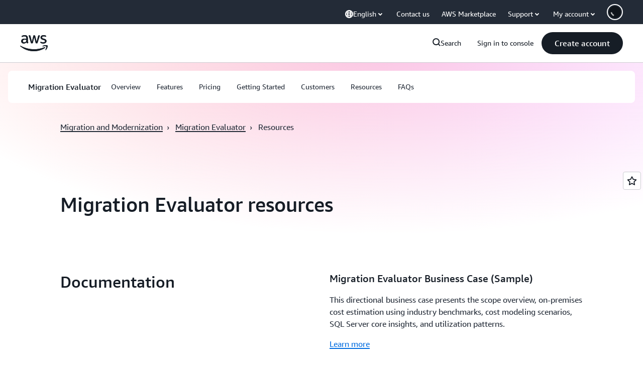

--- FILE ---
content_type: text/html;charset=utf-8
request_url: https://aws.amazon.com/de/migration-evaluator/resources/
body_size: 42890
content:
<!doctype html>
<html lang="en-US" data-static-assets="https://a0.awsstatic.com" class="aws-lng-en_US">
 <head>
  <meta http-equiv="Content-Security-Policy" content="default-src 'self' data: https://a0.awsstatic.com https://prod.us-east-1.ui.gcr-chat.marketing.aws.dev; base-uri 'none'; connect-src 'self' https://*.analytics.console.aws.a2z.com https://*.aws.corrivium.live https://*.harmony.a2z.com https://*.marketing.aws.dev https://*.panorama.console.api.aws https://*.prod.chc-features.uxplatform.aws.dev https://*.us-east-1.prod.mrc-sunrise.marketing.aws.dev https://0vctm1i0if.execute-api.eusc-de-east-1.amazonaws.eu/gamma/spot.json https://112-tzm-766.mktoresp.com https://112-tzm-766.mktoutil.com https://8810.clrt.ai https://a0.awsstatic.com https://a0.p.awsstatic.com https://a1.awsstatic.com https://amazonwebservices.d2.sc.omtrdc.net https://amazonwebservicesinc.tt.omtrdc.net https://api-v2.builderprofile.aws.dev https://api.regional-table.region-services.aws.a2z.com https://api.us-west-2.prod.pricing.aws.a2z.com https://artifacts.us-west-2.prod.plc.billing.aws.dev https://assets.storylane.io https://auth.aws.amazon.com https://aws.amazon.com https://aws.amazon.com/p/sf/ https://aws.demdex.net https://b0.p.awsstatic.com https://c0.b0.p.awsstatic.com https://calculator.aws https://chatbot-api.us-east-1.prod.mrc-sunrise.marketing.aws.dev https://chatbot-stream-api.us-east-1.prod.mrc-sunrise.marketing.aws.dev https://clientlogger.marketplace.aws.a2z.com https://cm.everesttech.net https://csml-plc-prod.us-west-2.api.aws/plc/csml/logging https://d0.awsstatic.com https://d0.m.awsstatic.com https://d1.awsstatic.com https://d1fgizr415o1r6.cloudfront.net https://d2bmgek65me099.cloudfront.net https://d2c.aws.amazon.com https://d3borx6sfvnesb.cloudfront.net https://dftu77xade0tc.cloudfront.net https://dpm.demdex.net https://edge.adobedc.net https://fls-na.amazon.com https://global-api-v2.builderprofile.aws.dev https://i18n-string.us-west-2.prod.pricing.aws.a2z.com https://iad.staging.prod.tv.awsstatic.com https://infra-api.us-east-1.prod.mrc-sunrise.marketing.aws.dev https://ingestion.aperture-public-api.feedback.console.aws.dev https://jhewqjrl5k.execute-api.us-west-2.amazonaws.com https://livechat-api.us-east-1.prod.mrc-sunrise.marketing.aws.dev https://log.clrt.ai https://pricing-table.us-west-2.prod.site.p.awsstatic.com https://prod-us-west-2.csp-report.marketing.aws.dev https://prod.log.shortbread.aws.dev https://prod.tools.shortbread.aws.dev https://prod.us-east-1.api.gcr-chat.marketing.aws.dev https://prod.us-east-1.rest-bot.gcr-chat.marketing.aws.dev https://prod.us-east-1.ui.gcr-chat.marketing.aws.dev https://public.lotus.awt.aws.a2z.com https://r0.m.awsstatic.com https://s0.awsstatic.com https://s3.amazonaws.com/aws-messaging-pricing-information/ https://s3.amazonaws.com/aws-messaging-pricing-information/TextMessageInbound/prices.json https://s3.amazonaws.com/public-pricing-agc/ https://s3.eusc-de-east-1.amazonaws.eu/aws-messaging-pricing-information/TextMessageOutbound/prices.json https://spot-bid-advisor.s3.amazonaws.com https://spot-price-gamma-iad.s3.us-east-1.amazonaws.com/spot.json https://t0.m.awsstatic.com https://target.aws.amazon.com https://token.us-west-2.prod.site.p.awsstatic.com https://tv.awsstatic.com https://us-west-2.prod.cxm.marketing.aws.dev https://view-stage.us-west-2.prod.pricing.aws.a2z.com https://view-staging.us-east-1.prod.plc1-prod.pricing.aws.a2z.com https://vs.aws.amazon.com https://webchat-aws.clink.cn https://website.spot.ec2.aws.a2z.com https://wrp.aws.amazon.com https://www.youtube-nocookie.com https://xcxrmtkxx5.execute-api.us-east-1.amazonaws.com/prod/ https://zbrymci1c2.execute-api.eusc-de-east-1.amazonaws.eu/prod/spot.json wss://*.transport.connect.us-east-1.amazonaws.com wss://prod.us-east-1.wss-bot.gcr-chat.marketing.aws.dev wss://webchat-aws.clink.cn; font-src 'self' data: https://a0.awsstatic.com https://f0.awsstatic.com https://fonts.gstatic.com https://prod.us-east-1.ui.gcr-chat.marketing.aws.dev; frame-src 'self' https://*.widget.console.aws.amazon.com https://aws.demdex.net https://aws.storylane.io https://c0.b0.p.awsstatic.com https://calculator.aws https://conversational-experience-worker.widget.console.aws.amazon.com/lotus/isolatedIFrame https://dpm.demdex.net https://pricing-table.us-west-2.prod.site.p.awsstatic.com https://token.us-west-2.prod.site.p.awsstatic.com https://www.youtube-nocookie.com; img-src 'self' blob: data: https://*.vidyard.com https://*.ytimg.com https://a0.awsstatic.com https://amazonwebservices.d2.sc.omtrdc.net https://app-pages.storylane.io https://avatars.builderprofile.aws.dev https://aws-quickstart.s3.amazonaws.com https://aws.amazon.com https://aws.demdex.net https://awsmedia.s3.amazonaws.com https://chat.us-east-1.prod.mrc-sunrise.marketing.aws.dev https://cm.everesttech.net https://cx0.m.awsstatic.com https://d1.awsstatic.com https://d1d1et6laiqoh9.cloudfront.net https://d2908q01vomqb2.cloudfront.net https://d2c.aws.amazon.com https://d2cpw7vd6a2efr.cloudfront.net https://d36cz9buwru1tt.cloudfront.net https://d7umqicpi7263.cloudfront.net https://docs.aws.amazon.com https://dpm.demdex.net https://fls-na.amazon.com https://google.ca https://google.co.in https://google.co.jp https://google.co.th https://google.co.uk https://google.com https://google.com.ar https://google.com.au https://google.com.br https://google.com.hk https://google.com.mx https://google.com.tr https://google.com.tw https://google.de https://google.es https://google.fr https://google.it https://google.nl https://google.pl https://google.ru https://iad.staging.prod.tv.awsstatic.com https://img.youtube.com https://marketingplatform.google.com https://media.amazonwebservices.com https://p.adsymptotic.com https://pages.awscloud.com https://prod.us-east-1.ui.gcr-chat.marketing.aws.dev https://s3.amazonaws.com/aws-quickstart/ https://ssl-static.libsyn.com https://static-cdn.jtvnw.net https://tv.awsstatic.com https://webchat-aws.clink.cn https://www.google.com https://www.linkedin.com https://yt3.ggpht.com; media-src 'self' blob: https://*.aws.corrivium.live https://*.libsyn.com https://a0.awsstatic.com https://anchor.fm https://awsmedia.s3.amazonaws.com https://awspodcastsiberiaent.s3.eu-west-3.amazonaws.com https://chat.us-east-1.prod.mrc-sunrise.marketing.aws.dev https://chtbl.com https://content.production.cdn.art19.com https://cx0.m.awsstatic.com https://d1.awsstatic.com https://d1hemuljm71t2j.cloudfront.net https://d1le29qyzha1u4.cloudfront.net https://d1oqpvwii7b6rh.cloudfront.net https://d1vo51ubqkiilx.cloudfront.net https://d1yyh5dhdgifnx.cloudfront.net https://d2908q01vomqb2.cloudfront.net https://d2a6igt6jhaluh.cloudfront.net https://d3ctxlq1ktw2nl.cloudfront.net https://d3h2ozso0dirfl.cloudfront.net https://dgen8gghn3u86.cloudfront.net https://dk261l6wntthl.cloudfront.net https://download.stormacq.com/aws/podcast/ https://dts.podtrac.com https://iad.staging.prod.tv.awsstatic.com https://media.amazonwebservices.com https://mktg-apac.s3-ap-southeast-1.amazonaws.com https://rss.art19.com https://s3-ap-northeast-1.amazonaws.com/aws-china-media/ https://tv.awsstatic.com https://www.buzzsprout.com; object-src 'none'; script-src 'sha256-4AKH/6cgOXwzLyAwz3UERWqiYZvg/am3gLGtkpb6AfE=' 'nonce-X7iHkLBFjXAaBWyLDpi53YbrhBpdY7cIbRHtqQU9lJY=' 'self' blob: https://*.cdn.console.awsstatic.com https://*.cdn.uis.awsstatic.com https://*.us-east-1.prod.mrc-sunrise.marketing.aws.dev https://a.b.cdn.console.awsstatic.com https://a0.awsstatic.com https://amazonwebservicesinc.tt.omtrdc.net https://artifacts.us-west-2.prod.plc.billing.aws.dev https://b0.p.awsstatic.com https://cdn.builderprofile.aws.dev https://cx0.m.awsstatic.com https://d0.m.awsstatic.com https://d2bmgek65me099.cloudfront.net https://d2c.aws.amazon.com https://googleads.g.doubleclick.net https://loader.us-east-1.prod.mrc-sunrise.marketing.aws.dev https://prod.us-east-1.ui.gcr-chat.marketing.aws.dev https://r0.m.awsstatic.com https://spot-price.s3.amazonaws.com https://static.doubleclick.net https://t0.m.awsstatic.com https://token.us-west-2.prod.site.p.awsstatic.com https://website.spot.ec2.aws.a2z.com https://www.google.com https://www.gstatic.com https://www.youtube.com/iframe_api https://www.youtube.com/s/player/; style-src 'self' 'unsafe-inline' https://a0.awsstatic.com https://artifacts.us-west-2.prod.plc.billing.aws.dev https://assets.storylane.io https://b0.p.awsstatic.com https://cx0.m.awsstatic.com https://prod.us-east-1.ui.gcr-chat.marketing.aws.dev https://t0.m.awsstatic.com https://token.us-west-2.prod.site.p.awsstatic.com" data-report-uri="https://prod-us-west-2.csp-report.marketing.aws.dev/submit">
  <meta charset="UTF-8">
  <meta name="viewport" content="width=device-width, initial-scale=1.0">
  <link rel="preconnect" href="https://a0.awsstatic.com" crossorigin="anonymous">
  <link rel="dns-prefetch" href="https://a0.awsstatic.com">
  <link rel="dns-prefetch" href="https://d1.awsstatic.com">
  <link rel="dns-prefetch" href="https://amazonwebservicesinc.tt.omtrdc.net">
  <link rel="dns-prefetch" href="https://s0.awsstatic.com">
  <link rel="dns-prefetch" href="https://t0.awsstatic.com">
  <title>Migration Evaluator Resources - Build A Business Case For AWS - Amazon Web Services</title>
  <meta name="description" content="Access Migration Evaluator documentation and resources. The Migration Evaluator service simplifies discovery, optimizes cloud planning and powers business cases to make sound migration decisions.">
  <link rel="canonical" href="https://aws.amazon.com/migration-evaluator/resources/">
  <link rel="alternate" href="https://aws.amazon.com/migration-evaluator/resources/" hreflang="en-us">
  <meta name="template" content="hub">
  <meta property="og:type" content="website">
  <meta property="og:site_name" content="Amazon Web Services, Inc.">
  <meta property="og:description" content="Access Migration Evaluator documentation and resources. The Migration Evaluator service simplifies discovery, optimizes cloud planning and powers business cases to make sound migration decisions.">
  <meta property="og:title" content="Migration Evaluator resources">
  <meta property="og:updated_time" content="2026-01-12T10:43:45.831-0800">
  <meta property="og:url" content="https://aws.amazon.com/migration-evaluator/resources/">
  <meta property="og:locale" content="en_US">
  <meta property="og:locale:alternate" content="ar_SA">
  <meta property="og:locale:alternate" content="de_DE">
  <meta property="og:locale:alternate" content="es_ES">
  <meta property="og:locale:alternate" content="fr_FR">
  <meta property="og:locale:alternate" content="id_ID">
  <meta property="og:locale:alternate" content="it_IT">
  <meta property="og:locale:alternate" content="ja_JP">
  <meta property="og:locale:alternate" content="ko_KR">
  <meta property="og:locale:alternate" content="pt_BR">
  <meta property="og:locale:alternate" content="ru_RU">
  <meta property="og:locale:alternate" content="th_TH">
  <meta property="og:locale:alternate" content="tr_TR">
  <meta property="og:locale:alternate" content="vi_VN">
  <meta property="og:locale:alternate" content="zh_CN">
  <meta property="og:locale:alternate" content="zh_TW">
  <meta property="fb:pages" content="153063591397681">
  <meta property="twitter:card" content="summary">
  <meta property="twitter:site" content="@awscloud">
  <link rel="icon" type="image/ico" href="https://a0.awsstatic.com/libra-css/images/site/fav/favicon.ico">
  <link rel="shortcut icon" type="image/ico" href="https://a0.awsstatic.com/libra-css/images/site/fav/favicon.ico">
  <link rel="apple-touch-icon" sizes="57x57" href="https://a0.awsstatic.com/libra-css/images/site/touch-icon-iphone-114-smile.png">
  <link rel="apple-touch-icon" sizes="72x72" href="https://a0.awsstatic.com/libra-css/images/site/touch-icon-ipad-144-smile.png">
  <link rel="apple-touch-icon" sizes="114x114" href="https://a0.awsstatic.com/libra-css/images/site/touch-icon-iphone-114-smile.png">
  <link rel="apple-touch-icon" sizes="144x144" href="https://a0.awsstatic.com/libra-css/images/site/touch-icon-ipad-144-smile.png">
  <script type="application/json" id="target-mediator">
    {"pageLanguage":"en","supportedLanguages":["ar","cn","de","en","es","fr","id","it","jp","ko","pt","ru","th","tr","tw","vi"],"offerOrigin":"https://s0.awsstatic.com"}
</script>
  <link rel="stylesheet" href="https://a0.awsstatic.com/libra-css/css/1.0.509/style-awsm-base.css">
  <link rel="stylesheet" href="https://a0.awsstatic.com/awsm-core/0.1.6/bundle/head.css">
  <script type="esms-options">{"noLoadEventRetriggers": true, "nonce":"X7iHkLBFjXAaBWyLDpi53YbrhBpdY7cIbRHtqQU9lJY="}</script>
  <script async src="https://a0.awsstatic.com/eb-csr/2.0.16/polyfills/es-module-shims/es-module-shims.js"></script>
  <script type="importmap" data-head-renderable="true">{"imports":{"react":"https://a0.awsstatic.com/eb-csr/2.0.16/react/react.js","react/jsx-runtime":"https://a0.awsstatic.com/eb-csr/2.0.16/react/jsx-runtime.js","react-dom":"https://a0.awsstatic.com/eb-csr/2.0.16/react/react-dom.js","react-dom/server":"https://a0.awsstatic.com/eb-csr/2.0.16/react/server-browser.js","react-dom-server-browser":"https://a0.awsstatic.com/eb-csr/2.0.16/react/react-dom-server-browser.js","sanitize-html":"https://a0.awsstatic.com/eb-csr/2.0.16/sanitize-html/index.js","video.js":"https://a0.awsstatic.com/eb-csr/2.0.16/videojs/video.js","videojs-event-tracking":"https://a0.awsstatic.com/eb-csr/2.0.16/videojs/videojs-event-tracking.js","videojs-hotkeys":"https://a0.awsstatic.com/eb-csr/2.0.16/videojs/videojs-hotkeys.js","videojs-youtube":"https://a0.awsstatic.com/eb-csr/2.0.16/videojs/videojs-youtube.js","@amzn/awsmcc":"https://a0.awsstatic.com/awsmcc/1.0.1/bundle/index.js"}}</script>
  <script type="application/json" id="aws-page-settings" data-head-renderable="true">{"supportedLanguages":["ar","cn","de","en","es","fr","id","it","jp","ko","pt","ru","th","tr","tw","vi"],"defaultLanguage":"en","logDataSet":"LIVE:PROD","logInstance":"PUB","csdsEndpoint":"https://d2c.aws.amazon.com/","isLoggingEnabled":true,"currentLanguage":"en-US","currentStage":"Prod","isRTL":false,"framework":"v3","drTemplateStoreHost":"https://t0.m.awsstatic.com","isBJS":false,"awstvVideoAPIOrigin":"//aws.amazon.com","awstvVideoAssetOrigin":"https://tv.awsstatic.com"}</script>
  <script src="https://a0.awsstatic.com/awsm-core/0.1.6/bundle/gdeps.js"></script>
  <script type="module" src="https://a0.awsstatic.com/awsm-core/0.1.6/bundle/head.js"></script>
  <link rel="stylesheet" href="https://a0.awsstatic.com/eb-csr/2.0.16/orchestrate.css">
  <script type="module" async src="https://a0.awsstatic.com/eb-csr/2.0.16/orchestrate.js"></script>
  <script type="module" async id="awsm-csa" data-awsm-csa-meta="{&quot;env&quot;:{&quot;stage&quot;:&quot;prod&quot;}}" src="https://d0.m.awsstatic.com/awsm-acslibs/1.0.0/bundle/index.js"></script>
  <script src="https://a0.awsstatic.com/s_code/js/3.0/awshome_s_code.js"></script>
  <script async data-js-script="target-mediator" src="https://a0.awsstatic.com/target/1.0.127/aws-target-mediator.js"></script>
  <script async src="https://cx0.m.awsstatic.com/assets/clam/2.0.0/index.js"></script>
  <script type="module" async src="https://cx0.m.awsstatic.com/assets/cwr/1.0.7/index.js"></script>
  <meta name="baidu-site-verification" content="codeva-IAqCchMwW7">
  <meta name="360-site-verification" content="cbe5c6f0249e273e71fffd6d6580ce09">
  <meta name="shenma-site-verification" content="79b94bb338f010af876605819a332e19_1617844070">
  <meta name="sogou_site_verification" content="Ow8cCy3Hgq">
  <meta name="google-site-verification" content="XHghG81ulgiW-3EylGcF48sG28tBW5EH0bNUhgo_DrU">
  <meta name="msvalidate.01" content="6F92E52A288E266E30C2797ECB5FCCF3">
  <link data-eb-tpl-style="" href="https://t0.m.awsstatic.com/tmpl/awsm-rt/esm/templates/rt-live-hero/1.0.0/rt-live-hero.fec92ce6f2.css" rel="stylesheet" type="text/css">
  <link data-eb-tpl-style="" href="https://t0.m.awsstatic.com/tmpl/awsm-rt/esm/templates/rt-subnav/1.0.0/rt-subnav.225e09029f.css" rel="stylesheet" type="text/css">
  <link data-eb-tpl-style="" href="https://t0.m.awsstatic.com/tmpl/awsm-rt/esm/templates/rt-text-media-collection/1.2.0/rt-text-media-collection.8c9f5efbbc.css" rel="stylesheet" type="text/css">
  <link data-eb-tpl-style="" href="https://t0.m.awsstatic.com/tmpl/awsm-rt/esm/templates/rt-da-deluxe-card-collection/1.0.0/rt-da-deluxe-card-collection.4d774c1b44.css" rel="stylesheet" type="text/css">
  <link data-eb-tpl-style="" href="https://t0.m.awsstatic.com/tmpl/awsm-rt/esm/templates/rt-long-form-content/1.0.0/rt-long-form-content.decb2e91b2.css" rel="stylesheet" type="text/css">
  <link data-eb-tpl-style="" href="https://t0.m.awsstatic.com/tmpl/awsm-rt/esm/templates/rt-da-classic-card-collection/1.0.0/rt-da-classic-card-collection.39902330ef.css" rel="stylesheet" type="text/css">
  <link data-eb-tpl-style="" href="https://t0.m.awsstatic.com/tmpl/awsm-rt/esm/templates/rt-global-nav/1.0.0/rt-global-nav.3c92fe7fb0.css" rel="stylesheet" type="text/css">
  <link data-eb-tpl-style="" href="https://t0.m.awsstatic.com/tmpl/awsm-rt/esm/templates/rt-footer/1.0.0/rt-footer.a271b3ed78.css" rel="stylesheet" type="text/css">
  <link data-eb-tpl-style="" href="https://t0.m.awsstatic.com/tmpl/awsm-rt/esm/templates/rt-text/1.0.0/rt-text.c321045940.css" rel="stylesheet" type="text/css">
 </head>
 <body class="awsm page basicpage " id="page-d0dceb17d8" data-cmp-link-accessibility-enabled data-cmp-link-accessibility-text="opens in a new tab">
  <script id="awsc-panorama-bundle" type="text/javascript" src="https://prod.pa.cdn.uis.awsstatic.com/panorama-nav-init.js" data-config="{&quot;appEntity&quot;:&quot;aws-marketing&quot;,&quot;region&quot;:&quot;us-west-1&quot;,&quot;service&quot;:&quot;global-site&quot;,&quot;trackerConstants&quot;:{&quot;cookieDomain&quot;:&quot;aws.amazon.com&quot;}}" async="true"></script>
  <a aria-label="Skip to main content link" class="m-sr-only m-sr-only-focusable m-skip-el" href="#aws-page-content-main" id="aws-page-skip-to-main">Skip to main content</a>
  <div class="header htlwrapper m-global-header">
   <div data-custom-params="{}" data-trk-params="{}">
    <div data-eb-slot="awsm-14d06693-04bf-4d98-b046-d8e30a486fb1" data-eb-slot-meta="{'version':'1.0','slotId':'awsm-14d06693-04bf-4d98-b046-d8e30a486fb1','experienceId':'a03b8e72-da5a-4bef-837f-f8e0558920a2','allowBlank':false,'hasAltExp':false,'isRTR':false,'dataKey':'null','filters':{'limit':15,'query':'tag \u003d \'global-nav#global-nav-items\''}}">
     <div data-eb-tpl-n="awsm-rt/rt-global-nav" data-eb-tpl-v="1.0.0" data-eb-ce="" data-eb-c-scope="14d06693-04bf-4d98-b046-d8e30a486fb1" data-eb-d-scope="INLINE" data-eb-locale="en-US" data-eb-784e8193="" data-eb-ssr-ce="" data-eb-tpl-ns="awsmRT" data-eb-hydrated="pending">
      <script type="application/json">{"data":{"items":[{"fields":{"globalNav":"{\"dark\":false,\"logoAlt\":\"AWS\",\"logoLink\":\"https://aws.amazon.com/?nc2\\u003dh_home\",\"searchURL\":\"api\",\"createAccountButtonLabel\":\"Create account\",\"createAccountButtonURL\":\"https://signin.aws.amazon.com/signup?request_type\\u003dregister\",\"signinLabel\":\"Sign in to console\",\"signinURL\":\"https://console.aws.amazon.com/console/home/?nc2\\u003dh_si\\u0026src\\u003dheader-signin\",\"showFeedback\":true,\"schemaVersion\":2.0,\"items\":[{\"name\":\"Discover AWS\",\"columnsLayout\":\"3-1\",\"linkURL\":\"\",\"columns\":[{\"heading\":\"Explore topics\",\"subheading\":\"\",\"type\":\"ListColumn\",\"discoverCards\":[{\"title\":\"Catch up on all the announcements from re:Invent 2025\",\"badge\":\"Event\",\"hyperLink\":\"https://aws.amazon.com/blogs/aws/top-announcements-of-aws-reinvent-2025/?nc2\\u003dh_dsc_ex_s1\\u0026trk\\u003dc775b40b-0f43-4b55-9eb1-a0ef0787360c\",\"imageSrc\":\"https://d1.awsstatic.com/onedam/marketing-channels/website/aws/en_US/global-nav/m9y25-discover-aws-reinvent-session-catalog.0f0f06f8b5f05d7c8f32a8dd40ab11e2b2e6e5de.jpg\",\"imageAlt\":\"An abstract image\"},{\"title\":\"Speed up development with Kiro Autonomous Agent\",\"badge\":\"AI Agents\",\"hyperLink\":\"https://kiro.dev/autonomous-agent/?nc2\\u003dh_dsc_ex_s2\",\"imageSrc\":\"https://d1.awsstatic.com/onedam/marketing-channels/website/aws/en_US/global-nav/m10y25-discover-reinvent-builder-track.0de783e01bc5a82eedbea69e1ce7e3ab78a1ee3d.jpg\",\"imageAlt\":\"An abstract image\"},{\"title\":\"Introducing Nova Forge: Build your own frontier models\",\"badge\":\"Model Training\",\"hyperLink\":\"https://aws.amazon.com/nova/forge/?nc2\\u003dh_dsc_ex_s3\",\"imageSrc\":\"https://d1.awsstatic.com/onedam/marketing-channels/website/aws/en_US/global-nav/m10y25-discover-amazon-quick-suite.317c8c1184eaeee1b96aac3cd3c9305d287957b4.jpg\",\"imageAlt\":\"An abstract image\"}],\"items\":[{\"title\":\"AWS DevOps Agent: Prevent and resolve incidents with AI\",\"eyebrow\":\"AI Agents\",\"hyperLink\":\"https://aws.amazon.com/devops-agent/?nc2\\u003dh_dsc_ex_s4\"},{\"title\":\"AgentCore: set policies, measure quality \\u0026 deploy agents confidently\",\"eyebrow\":\"Agentic Platform\",\"hyperLink\":\"https://aws.amazon.com/bedrock/agentcore/?nc2\\u003dh_dsc_ex_s5\"},{\"title\":\"AWS Security Agent: Secure apps from design to deployment\",\"eyebrow\":\"AI Agents\",\"hyperLink\":\"https://aws.amazon.com/security-agent/?nc2\\u003dh_dsc_ex_s6\"}],\"hyperLinks\":[{\"hyperlinkUrl\":\"https://aws.amazon.com/new/?nc2\\u003dh_dsc_new\",\"hyperlinkText\":\"News \\u0026 announcements\"},{\"hyperlinkUrl\":\"https://aws.amazon.com/blogs/?nc2\\u003dh_dsc_blg\",\"hyperlinkText\":\"AWS blog\"}]},{\"heading\":\"About AWS\",\"subheading\":\"AWS is the world\\u0027s most comprehensive cloud, enabling organizations to accelerate innovation, reduce costs, and scale more efficiently\",\"imageSrc\":\"https://d1.awsstatic.com/onedam/marketing-channels/website/aws/en_US/global-nav/aws-library_illustration_innovation_8_1200.07a6484f8eaa3100138cf8b6dce14f1db024db32.jpg\",\"imageAlt\":\"an abstract illustration\",\"type\":\"FeaturedColumn\",\"hyperLinks\":[{\"hyperlinkUrl\":\"https://aws.amazon.com/what-is-aws/?nc2\\u003dh_dsc_aa_wtaws\",\"hyperlinkText\":\"Why AWS\"},{\"hyperlinkUrl\":\"https://aws.amazon.com/getting-started/?nc2\\u003dh_dsc_aa_gs\",\"hyperlinkText\":\"Getting Started\"},{\"hyperlinkUrl\":\"https://aws.amazon.com/security/?nc2\\u003dh_dsc_aa_sec\",\"hyperlinkText\":\"Security\"},{\"hyperlinkUrl\":\"https://aws.amazon.com/compliance/?nc2\\u003dh_dsc_aa_cmp\",\"hyperlinkText\":\"Compliance\"},{\"hyperlinkUrl\":\"https://aws.amazon.com/trust-center/?nc2\\u003dh_dsc_aa_trc\",\"hyperlinkText\":\"Trust Center\"},{\"hyperlinkUrl\":\"https://aws.amazon.com/sustainability/?nc2\\u003dh_dsc_aa_sus\",\"hyperlinkText\":\"Sustainability\"},{\"hyperlinkText\":\"Global Infrastructure\",\"hyperlinkUrl\":\"https://aws.amazon.com/about-aws/global-infrastructure/?nc2\\u003dh_dsc_aa_gi\"}]}]},{\"name\":\"Products\",\"columnsLayout\":\"1-3\",\"linkURL\":\"\",\"subNav\":[{\"name\":\"Featured Products\",\"linkURL\":\"\",\"columns\":[{\"heading\":\"Featured Products\",\"subheading\":\"Get started with one of these featured services or browse all\",\"hyperlinkText\":\"Browse all products\",\"hyperlinkUrl\":\"https://aws.amazon.com/products/?nc2\\u003dh_prod_fs_prod\",\"type\":\"ListColumn\",\"items\":[{\"title\":\"Amazon Quick Suite\",\"body\":\"Digital workspace that unifies AI agents for research, business insights, and automation\",\"hyperLink\":\"https://aws.amazon.com/quicksuite/?nc2\\u003dh_prod_fs_qksu\"},{\"title\":\"Transform\",\"body\":\"Eliminate tech debt with agentic AI to modernize legacy systems and code\",\"hyperLink\":\"https://aws.amazon.com/transform/?nc2\\u003dh_prod_fs_trns\"},{\"title\":\"Aurora\",\"body\":\"Serverless relational database service for PostgreSQL, MySQL, and DSQL\",\"hyperLink\":\"https://aws.amazon.com/rds/aurora/?nc2\\u003dh_prod_fs_aa\"},{\"title\":\"Amazon Bedrock\",\"body\":\"The end-to-end platform for building generative AI applications and agents\",\"hyperLink\":\"https://aws.amazon.com/bedrock/?nc2\\u003dh_prod_fs_br\"},{\"title\":\"Amazon Connect\",\"body\":\"AI solution for delivering personalized customer experiences at scale\",\"hyperLink\":\"https://aws.amazon.com/connect/?nc2\\u003dh_prod_fs_cnct\"},{\"title\":\"EC2\",\"body\":\"Secure and resizable compute capacity for virtually any workload\",\"hyperLink\":\"https://aws.amazon.com/ec2/?nc2\\u003dh_prod_fs_ec2\"},{\"title\":\"Nova\",\"body\":\"Foundation models delivering frontier intelligence and top price performance\",\"hyperLink\":\"https://aws.amazon.com/ai/generative-ai/nova/?nc2\\u003dh_prod_fs_nov\"},{\"title\":\"SageMaker\",\"body\":\"The center for all your data, analytics, and AI\",\"hyperLink\":\"https://aws.amazon.com/sagemaker/?nc2\\u003dh_prod_fs_sgm\"},{\"title\":\"S3\",\"body\":\"Virtually unlimited secure object storage for AI, analytics, and archives\",\"hyperLink\":\"https://aws.amazon.com/s3/?nc2\\u003dh_prod_fs_s3\"}],\"resourceCards\":[{\"title\":\"What’s new\",\"body\":\"Explore new capabilities and the latest technologies\",\"hyperLink\":\"https://aws.amazon.com/new/?nc2\\u003dh_rc_new\",\"imageSrc\":\"https://d1.awsstatic.com/onedam/marketing-channels/website/aws/en_US/global-nav/aws-library_illustration_culture_2_1200.77dd122bde9af49ea0c09cdc009c193866f62ad7.jpg\",\"imageAlt\":\"alt\",\"background\":true},{\"title\":\"Customer success stories\",\"body\":\"Learn how customers around the world accelerate their cloud\",\"hyperLink\":\"https://aws.amazon.com/solutions/case-studies/?nc2\\u003dh_rc_cs\",\"imageSrc\":\"https://d1.awsstatic.com/onedam/marketing-channels/website/aws/en_US/global-nav/aws-library_illustration_culture_11_1200.29c48d4e742090396f61d0c5d5eec4ea8d714817.jpg\",\"imageAlt\":\"alt\",\"background\":true}]}]},{\"name\":\"Analytics\",\"linkURL\":\"\",\"columns\":[{\"heading\":\"Analytics\",\"subheading\":\"Optimize performance and scale for analytics and AI workloads\",\"hyperlinkText\":\"Go to Analytics hub\",\"hyperlinkUrl\":\"https://aws.amazon.com/big-data/datalakes-and-analytics/?nc2\\u003dh_prod_an_hub\",\"type\":\"ListColumn\",\"items\":[{\"title\":\"Athena\",\"body\":\"Service to query data in S3 using SQL\",\"hyperLink\":\"https://aws.amazon.com/athena/?nc2\\u003dh_prod_an_ath\"},{\"title\":\"AWS EMR\",\"body\":\"Easily run big data frameworks\",\"hyperLink\":\"https://aws.amazon.com/emr/?nc2\\u003dh_prod_an_emr\"},{\"title\":\"Glue\",\"body\":\"Simple, scalable, and serverless data integration\",\"hyperLink\":\"https://aws.amazon.com/glue/?nc2\\u003dh_prod_an_glu\"},{\"title\":\"Managed Streaming for Apache Kafka\",\"body\":\"Fully managed Apache Kafka service\",\"hyperLink\":\"https://aws.amazon.com/msk/?nc2\\u003dh_prod_an_msak\"},{\"title\":\"OpenSearch Service\",\"body\":\"Search and analytics engine for log, text, and trace data\",\"hyperLink\":\"https://aws.amazon.com/opensearch-service/?nc2\\u003dh_prod_an_es\"},{\"title\":\"QuickSight\",\"body\":\"Fast business analytics service\",\"hyperLink\":\"https://aws.amazon.com/quicksight/?nc2\\u003dh_prod_an_qs\"},{\"title\":\"Redshift\",\"body\":\"Fast, simple, cost-effective data warehousing\",\"hyperLink\":\"https://aws.amazon.com/redshift/?nc2\\u003dh_prod_an_rs\"},{\"title\":\"SageMaker\",\"body\":\"The center for all your data, analytics, and AI\",\"hyperLink\":\"https://aws.amazon.com/sagemaker/?nc2\\u003dh_prod_an_sgm\"}],\"browseAllItem\":{\"title\":\"Browse all Analytics products\",\"hyperLink\":\"https://aws.amazon.com/big-data/datalakes-and-analytics/?nc2\\u003dh_prod_an_hub\"},\"resourceCards\":[{\"title\":\"What\\u0027s new\",\"body\":\"Explore new capabilities and the latest technologies\",\"hyperLink\":\"https://aws.amazon.com/new/?nc2\\u003dh_rc_new\",\"imageSrc\":\"https://d1.awsstatic.com/onedam/marketing-channels/website/aws/en_US/global-nav/aws-library_illustration_culture_2_1200.77dd122bde9af49ea0c09cdc009c193866f62ad7.jpg\",\"imageAlt\":\"alt\",\"background\":true},{\"title\":\"Customer success stories\",\"body\":\"Learn how customers around the world accelerate their cloud\",\"hyperLink\":\"https://aws.amazon.com/solutions/case-studies/?nc2\\u003dh_rc_cs\",\"imageSrc\":\"https://d1.awsstatic.com/onedam/marketing-channels/website/aws/en_US/global-nav/aws-library_illustration_culture_11_1200.29c48d4e742090396f61d0c5d5eec4ea8d714817.jpg\",\"imageAlt\":\"alt\",\"background\":true}]}]},{\"name\":\"Application Integration\",\"linkURL\":\"\",\"columns\":[{\"heading\":\"Application Integration\",\"subheading\":\"Integrate distributed systems and serverless applications with less code\",\"hyperlinkText\":\"Go to Application Integration hub\",\"hyperlinkUrl\":\"https://aws.amazon.com/products/application-integration/?nc2\\u003dh_prod_ap_hub\",\"type\":\"ListColumn\",\"items\":[{\"title\":\"API Gateway\",\"body\":\"Fully managed service to secure and scale RESTful APIs\",\"hyperLink\":\"https://aws.amazon.com/api-gateway/?nc2\\u003dh_prod_ap_apig\"},{\"title\":\"AppFlow\",\"body\":\"No-code integration for SaaS apps \\u0026 AWS services\",\"hyperLink\":\"https://aws.amazon.com/appflow/?nc2\\u003dh_prod_ap_af\"},{\"title\":\"AppSync\",\"body\":\"Connects applications to events, data, and AI models with GraphQL\",\"hyperLink\":\"https://aws.amazon.com/appsync/?nc2\\u003dh_prod_ap_apps\"},{\"title\":\"EventBridge\",\"body\":\"Builds event-driven apps at scale across AWS, SaaS or existing systems\",\"hyperLink\":\"https://aws.amazon.com/eventbridge/?nc2\\u003dh_prod_ap_eb\"},{\"title\":\"MQ\",\"body\":\"Managed message broker service\",\"hyperLink\":\"https://aws.amazon.com/amazon-mq/?nc2\\u003dh_prod_ap_mq\"},{\"title\":\"Simple Notification Service (SNS)\",\"body\":\"Pub/sub, SMS, email, and mobile push notifications\",\"hyperLink\":\"https://aws.amazon.com/sns/?nc2\\u003dh_prod_ap_sns\"},{\"title\":\"Simple Queue Service (SQS)\",\"body\":\"Managed message queues\",\"hyperLink\":\"https://aws.amazon.com/sqs/?nc2\\u003dh_prod_ap_sqs\"},{\"title\":\"Step Functions\",\"body\":\"Visual workflows for distributed applications\",\"hyperLink\":\"https://aws.amazon.com/step-functions/?nc2\\u003dh_prod_ap_stf\"}],\"browseAllItem\":{\"title\":\"Browse all Application Integration products\",\"hyperLink\":\"https://aws.amazon.com/products/application-integration/?nc2\\u003dh_prod_ap_hub\"},\"resourceCards\":[{\"title\":\"What\\u0027s new\",\"body\":\"Explore new capabilities and the latest technologies\",\"hyperLink\":\"https://aws.amazon.com/new/?nc2\\u003dh_rc_new\",\"imageSrc\":\"https://d1.awsstatic.com/onedam/marketing-channels/website/aws/en_US/global-nav/aws-library_illustration_culture_2_1200.77dd122bde9af49ea0c09cdc009c193866f62ad7.jpg\",\"imageAlt\":\"alt\",\"background\":true},{\"title\":\"Customer success stories\",\"body\":\"Learn how customers around the world accelerate their cloud\",\"hyperLink\":\"https://aws.amazon.com/solutions/case-studies/?nc2\\u003dh_rc_cs\",\"imageSrc\":\"https://d1.awsstatic.com/onedam/marketing-channels/website/aws/en_US/global-nav/aws-library_illustration_culture_11_1200.29c48d4e742090396f61d0c5d5eec4ea8d714817.jpg\",\"imageAlt\":\"alt\",\"background\":true}]}]},{\"name\":\"Artificial Intelligence\",\"linkURL\":\"\",\"columns\":[{\"heading\":\"Artificial Intelligence\",\"subheading\":\"Build and scale the next wave of AI innovation on AWS\",\"hyperlinkText\":\"Go to Artificial Intelligence hub\",\"hyperlinkUrl\":\"https://aws.amazon.com/ai/?nc2\\u003dh_prod_ai_hub\",\"type\":\"ListColumn\",\"items\":[{\"title\":\"Amazon Bedrock\",\"body\":\"The end-to-end platform for building generative AI applications and agents\",\"hyperLink\":\"https://aws.amazon.com/bedrock/?nc2\\u003dh_prod_ai_br\"},{\"title\":\"Amazon Bedrock AgentCore\",\"body\":\"Comprehensive agentic platform to accelerate agents to production using any framework or model\",\"hyperLink\":\"https://aws.amazon.com/bedrock/agentcore/?nc2\\u003dh_prod_ai_brac\"},{\"title\":\"Amazon Connect\",\"body\":\"AI solution for delivering personalized customer experiences at scale\",\"hyperLink\":\"https://aws.amazon.com/connect/?nc2\\u003dh_prod_ai_cnct\"},{\"title\":\"Inferentia\",\"body\":\"Machine learning inference chip\",\"hyperLink\":\"https://aws.amazon.com/ai/machine-learning/inferentia/?nc2\\u003dh_prod_ai_inf\"},{\"title\":\"Amazon Q\",\"body\":\"Generative AI-powered assistant for work\",\"hyperLink\":\"https://aws.amazon.com/q/?nc2\\u003dh_prod_ai_q\"},{\"title\":\"Nova\",\"body\":\"Foundation models delivering frontier intelligence and top price performance\",\"hyperLink\":\"https://aws.amazon.com/ai/generative-ai/nova/?nc2\\u003dh_prod_ai_nov\"},{\"title\":\"SageMaker\",\"body\":\"Managed service to build, train, and deploy ML and foundation models\",\"hyperLink\":\"https://aws.amazon.com/sagemaker-ai/?nc2\\u003dh_prod_ai_sgm\"},{\"title\":\"Trainium\",\"body\":\"High-performance, low-cost AI chips for deep learning and generative AI training\",\"hyperLink\":\"https://aws.amazon.com/ai/machine-learning/trainium/?nc2\\u003dh_prod_ai_trn\"}],\"browseAllItem\":{\"title\":\"Browse all Artificial Intelligence products\",\"hyperLink\":\"https://aws.amazon.com/ai/?nc2\\u003dh_prod_ai_hub\"},\"resourceCards\":[{\"title\":\"What\\u0027s new\",\"body\":\"Explore new capabilities and the latest technologies\",\"hyperLink\":\"https://aws.amazon.com/new/?nc2\\u003dh_rc_new\",\"imageSrc\":\"https://d1.awsstatic.com/onedam/marketing-channels/website/aws/en_US/global-nav/aws-library_illustration_culture_2_1200.77dd122bde9af49ea0c09cdc009c193866f62ad7.jpg\",\"imageAlt\":\"alt\",\"background\":true},{\"title\":\"Customer success stories\",\"body\":\"Learn how customers around the world accelerate their cloud\",\"hyperLink\":\"https://aws.amazon.com/solutions/case-studies/?nc2\\u003dh_rc_cs\",\"imageSrc\":\"https://d1.awsstatic.com/onedam/marketing-channels/website/aws/en_US/global-nav/aws-library_illustration_culture_11_1200.29c48d4e742090396f61d0c5d5eec4ea8d714817.jpg\",\"imageAlt\":\"alt\",\"background\":true}]}]},{\"name\":\"Business Applications\",\"linkURL\":\"\",\"columns\":[{\"heading\":\"Business Applications\",\"subheading\":\"Cloud and native applications built on and by AWS\",\"hyperlinkText\":\"Go to Business Applications hub\",\"hyperlinkUrl\":\"https://aws.amazon.com/business-applications/?nc2\\u003dh_prod_ba_hub\",\"type\":\"ListColumn\",\"items\":[{\"title\":\"Amazon Connect\",\"body\":\"AI solution for delivering personalized customer experiences at scale\",\"hyperLink\":\"https://aws.amazon.com/connect/?nc2\\u003dh_prod_ba_cnct\"},{\"title\":\"Just Walk Out\",\"body\":\"Check-out free autonomous retail\",\"hyperLink\":\"https://aws.amazon.com/just-walk-out/?nc2\\u003dh_prod_ba_jwo\"},{\"title\":\"Amazon Quick Suite\",\"body\":\"Digital workspace that unifies AI agents for research, business insights, and automation\",\"hyperLink\":\"https://aws.amazon.com/quicksuite/?nc2\\u003dh_prod_ba_qksu\"},{\"title\":\"QuickSight\",\"body\":\"Fast business analytics service\",\"hyperLink\":\"https://aws.amazon.com/quicksight/?nc2\\u003dh_prod_ba_qs\"},{\"title\":\"Simple Email Service (SES)\",\"body\":\"High-scale inbound and outbound email service\",\"hyperLink\":\"https://aws.amazon.com/ses/?nc2\\u003dh_prod_ba_ses\"},{\"title\":\"AWS Supply Chain\",\"body\":\"AI application to improve visibility and planning\",\"hyperLink\":\"https://aws.amazon.com/aws-supply-chain/?nc2\\u003dh_prod_ba_sc\"},{\"title\":\"Wickr\",\"body\":\"End-to-end encrypted communications\",\"hyperLink\":\"https://aws.amazon.com/wickr/?nc2\\u003dh_prod_ba_wkr\"},{\"title\":\"WorkSpaces\",\"body\":\"Virtual desktops, secure web browsers, and application streaming\",\"hyperLink\":\"https://aws.amazon.com/workspaces-family/workspaces/?nc2\\u003dh_prod_ba_ws\"}],\"browseAllItem\":{\"title\":\"Browse all Business Applications\",\"hyperLink\":\"https://aws.amazon.com/business-applications/?nc2\\u003dh_prod_ba_hub\"},\"resourceCards\":[{\"title\":\"What\\u0027s new\",\"body\":\"Explore new capabilities and the latest technologies\",\"hyperLink\":\"https://aws.amazon.com/new/?nc2\\u003dh_rc_new\",\"imageSrc\":\"https://d1.awsstatic.com/onedam/marketing-channels/website/aws/en_US/global-nav/aws-library_illustration_culture_2_1200.77dd122bde9af49ea0c09cdc009c193866f62ad7.jpg\",\"imageAlt\":\"alt\",\"background\":true},{\"title\":\"Customer success stories\",\"body\":\"Learn how customers around the world accelerate their cloud\",\"hyperLink\":\"https://aws.amazon.com/solutions/case-studies/?nc2\\u003dh_rc_cs\",\"imageSrc\":\"https://d1.awsstatic.com/onedam/marketing-channels/website/aws/en_US/global-nav/aws-library_illustration_culture_11_1200.29c48d4e742090396f61d0c5d5eec4ea8d714817.jpg\",\"imageAlt\":\"alt\",\"background\":true}]}]},{\"name\":\"Compute\",\"linkURL\":\"\",\"columns\":[{\"heading\":\"Compute\",\"subheading\":\"Run instances, containers, and serverless computing\",\"hyperlinkText\":\"Go to Compute hub\",\"hyperlinkUrl\":\"https://aws.amazon.com/products/compute/?nc2\\u003dh_prod_cp_hub\",\"type\":\"ListColumn\",\"sections\":[{\"heading\":\"Instances\",\"items\":[{\"title\":\"EC2\",\"body\":\"Virtual servers with full control over compute resources\",\"hyperLink\":\"https://aws.amazon.com/ec2/?nc2\\u003dh_prod_cp_ec2\"},{\"title\":\"Elastic Beanstalk\",\"body\":\"Easily migrates, deploys, and scales full-stack applications on AWS\",\"hyperLink\":\"https://aws.amazon.com/elasticbeanstalk/?nc2\\u003dh_prod_cp_ebst\"}]},{\"heading\":\"Containers\",\"items\":[{\"title\":\"Elastic Container Service (ECS)\",\"body\":\"Fully managed AWS native container orchestration service\",\"hyperLink\":\"https://aws.amazon.com/ecs/?nc2\\u003dh_prod_cp_ecs\"},{\"title\":\"Elastic Kubernetes Service (EKS)\",\"body\":\"Managed Kubernetes service for running containerized applications\",\"hyperLink\":\"https://aws.amazon.com/eks/?nc2\\u003dh_prod_cp_eks\"}]},{\"heading\":\"Serverless\",\"items\":[{\"title\":\"Lambda\",\"body\":\"Service for running code without thinking about servers or clusters\",\"hyperLink\":\"https://aws.amazon.com/lambda/?nc2\\u003dh_prod_cp_lbd\"}]}],\"browseAllItem\":{\"title\":\"Browse all Compute products\",\"hyperLink\":\"https://aws.amazon.com/products/compute/?nc2\\u003dh_prod_cp_hub\"},\"resourceCards\":[{\"title\":\"What\\u0027s new\",\"body\":\"Explore new capabilities and the latest technologies\",\"hyperLink\":\"https://aws.amazon.com/new/?nc2\\u003dh_rc_new\",\"imageSrc\":\"https://d1.awsstatic.com/onedam/marketing-channels/website/aws/en_US/global-nav/aws-library_illustration_culture_2_1200.77dd122bde9af49ea0c09cdc009c193866f62ad7.jpg\",\"imageAlt\":\"alt\",\"background\":true},{\"title\":\"Customer success stories\",\"body\":\"Learn how customers around the world accelerate their cloud\",\"hyperLink\":\"https://aws.amazon.com/solutions/case-studies/?nc2\\u003dh_rc_c\",\"imageSrc\":\"https://d1.awsstatic.com/onedam/marketing-channels/website/aws/en_US/global-nav/aws-library_illustration_culture_11_1200.29c48d4e742090396f61d0c5d5eec4ea8d714817.jpg\",\"imageAlt\":\"alt\",\"background\":true}]}]},{\"name\":\"Customer Experience\",\"linkURL\":\"\",\"columns\":[{\"heading\":\"Customer Experience\",\"subheading\":\"Transform customer experiences without compromising on cost\",\"hyperlinkText\":\"Go to Customer Experience hub\",\"hyperlinkUrl\":\"https://aws.amazon.com/connect/?nc2\\u003dh_prod_cc_cnct\",\"type\":\"ListColumn\",\"items\":[{\"title\":\"Amazon Connect\",\"body\":\"AI solution for delivering personalized customer experiences at scale\",\"hyperLink\":\"https://aws.amazon.com/connect/?nc2\\u003dh_prod_cc_cnct\"}],\"resourceCards\":[{\"title\":\"What\\u0027s new\",\"body\":\"Explore new capabilities and the latest technologies\",\"hyperLink\":\"https://aws.amazon.com/new/?nc2\\u003dh_rc_new\",\"imageSrc\":\"https://d1.awsstatic.com/onedam/marketing-channels/website/aws/en_US/global-nav/aws-library_illustration_culture_2_1200.77dd122bde9af49ea0c09cdc009c193866f62ad7.jpg\",\"imageAlt\":\"alt\",\"background\":true},{\"title\":\"Customer success stories\",\"body\":\"Learn how customers around the world accelerate their cloud\",\"hyperLink\":\"https://aws.amazon.com/solutions/case-studies/?nc2\\u003dh_rc_cs\",\"imageSrc\":\"https://d1.awsstatic.com/onedam/marketing-channels/website/aws/en_US/global-nav/aws-library_illustration_culture_11_1200.29c48d4e742090396f61d0c5d5eec4ea8d714817.jpg\",\"imageAlt\":\"alt\",\"background\":true}]}]},{\"name\":\"Databases\",\"linkURL\":\"\",\"columns\":[{\"heading\":\"Databases\",\"subheading\":\"Power AI and data-driven applications at any scale\",\"hyperlinkText\":\"Go to Databases hub\",\"hyperlinkUrl\":\"https://aws.amazon.com/products/databases/?nc2\\u003dh_prod_db_hub\",\"type\":\"ListColumn\",\"items\":[{\"title\":\"Aurora\",\"body\":\"Serverless relational database service for PostgreSQL, MySQL, and DSQL\",\"hyperLink\":\"https://aws.amazon.com/rds/aurora/?nc2\\u003dh_prod_db_aa\"},{\"title\":\"DocumentDB (with MongoDB compatibility)\",\"body\":\"Serverless MongoDB-API compatible document database service\",\"hyperLink\":\"https://aws.amazon.com/documentdb/?nc2\\u003dh_prod_db_doc\"},{\"title\":\"DynamoDB\",\"body\":\"Serverless distributed NoSQL database for workloads at any scale\",\"hyperLink\":\"https://aws.amazon.com/dynamodb/?nc2\\u003dh_prod_db_ddb\"},{\"title\":\"ElastiCache\",\"body\":\"Serverless cache with Valkey-, Memcached-, and Redis OSS-compatibility\",\"hyperLink\":\"https://aws.amazon.com/elasticache/?nc2\\u003dh_prod_db_elc\"},{\"title\":\"MemoryDB\",\"body\":\"Fully managed, in-memory database with Valkey- and Redis OSS-compatibility\",\"hyperLink\":\"https://aws.amazon.com/memorydb/?nc2\\u003dh_prod_db_memdb\"},{\"title\":\"Neptune\",\"body\":\"Serverless graph database and fully managed graph analytics\",\"hyperLink\":\"https://aws.amazon.com/neptune/?nc2\\u003dh_prod_db_nep\"},{\"title\":\"Oracle Database@AWS\",\"body\":\"Oracle Databases, RAC, and applications deployed in AWS datacenters\",\"hyperLink\":\"https://aws.amazon.com/marketplace/featured-seller/oracle/?nc2\\u003dh_prod_db_ora\"},{\"title\":\"Relational Database Service (RDS)\",\"body\":\"Fully managed database service for popular relational database engines\",\"hyperLink\":\"https://aws.amazon.com/rds/?nc2\\u003dh_prod_db_rds\"}],\"browseAllItem\":{\"title\":\"Browse all Database products\",\"hyperLink\":\"https://aws.amazon.com/products/databases/?nc2\\u003dh_prod_db_hub\"},\"resourceCards\":[{\"title\":\"What\\u0027s new\",\"body\":\"Explore new capabilities and the latest technologies\",\"hyperLink\":\"https://aws.amazon.com/new/?nc2\\u003dh_rc_new\",\"imageSrc\":\"https://d1.awsstatic.com/onedam/marketing-channels/website/aws/en_US/global-nav/aws-library_illustration_culture_2_1200.77dd122bde9af49ea0c09cdc009c193866f62ad7.jpg\",\"imageAlt\":\"alt\",\"background\":true},{\"title\":\"Customer success stories\",\"body\":\"Learn how customers around the world accelerate their cloud\",\"hyperLink\":\"https://aws.amazon.com/solutions/case-studies/?nc2\\u003dh_rc_cs\",\"imageSrc\":\"https://d1.awsstatic.com/onedam/marketing-channels/website/aws/en_US/global-nav/aws-library_illustration_culture_11_1200.29c48d4e742090396f61d0c5d5eec4ea8d714817.jpg\",\"imageAlt\":\"alt\",\"background\":true}]}]},{\"name\":\"Developer Tools\",\"linkURL\":\"\",\"columns\":[{\"heading\":\"Developer Tools\",\"subheading\":\"Develop applications on AWS faster and easier\",\"hyperlinkText\":\"Go to Developer Tools hub\",\"hyperlinkUrl\":\"https://aws.amazon.com/products/developer-tools/?nc2\\u003dh_prod_dt_hub\",\"type\":\"ListColumn\",\"items\":[{\"title\":\"Amazon Q Developer\",\"body\":\"The most capable generative AI-powered assistant for software development\",\"hyperLink\":\"https://aws.amazon.com/q/developer/?nc2\\u003dh_prod_dt_qdev\"},{\"title\":\"Amplify\",\"body\":\"Everything you need to easily start, build, and scale web and mobile apps\",\"hyperLink\":\"https://aws.amazon.com/amplify/?nc2\\u003dh_prod_dt_awsa\"},{\"title\":\"Cloud Development Kit (CDK)\",\"body\":\"Infrastructure-as-code framework to model cloud resources\",\"hyperLink\":\"https://aws.amazon.com/cdk/?nc2\\u003dh_prod_dt_cdk\"},{\"title\":\"CloudFormation\",\"body\":\"Infrastructure-as-code service for AWS resources\",\"hyperLink\":\"https://aws.amazon.com/cloudformation/?nc2\\u003dh_prod_dt_cfr\"},{\"title\":\"Command Line Interface\",\"body\":\"Unified tool to manage AWS services\",\"hyperLink\":\"https://aws.amazon.com/cli/?nc2\\u003dh_prod_dt_cli\"},{\"title\":\"Corretto\",\"body\":\"Production-ready distribution of OpenJDK\",\"hyperLink\":\"https://aws.amazon.com/corretto/?nc2\\u003dh_prod_dt_cor\"},{\"title\":\"Software Development Kits (SDK)\",\"body\":\"Client libraries to build AWS-integrated applications\",\"hyperLink\":\"https://aws.amazon.com/getting-started/tools-sdks/?nc2\\u003dh_prod_dt_tsdk\"}],\"browseAllItem\":{\"title\":\"Browse all Developer Tools\",\"hyperLink\":\"https://aws.amazon.com/products/developer-tools/?nc2\\u003dh_prod_dt_hub\"},\"resourceCards\":[{\"title\":\"What\\u0027s new\",\"body\":\"Explore new capabilities and the latest technologies\",\"hyperLink\":\"https://aws.amazon.com/new/?nc2\\u003dh_rc_new\",\"imageSrc\":\"https://d1.awsstatic.com/onedam/marketing-channels/website/aws/en_US/global-nav/aws-library_illustration_culture_2_1200.77dd122bde9af49ea0c09cdc009c193866f62ad7.jpg\",\"imageAlt\":\"alt\",\"background\":true},{\"title\":\"Customer success stories\",\"body\":\"Learn how customers around the world accelerate their cloud\",\"hyperLink\":\"https://aws.amazon.com/solutions/case-studies/?nc2\\u003dh_rc_cs\",\"imageSrc\":\"https://d1.awsstatic.com/onedam/marketing-channels/website/aws/en_US/global-nav/aws-library_illustration_culture_11_1200.29c48d4e742090396f61d0c5d5eec4ea8d714817.jpg\",\"imageAlt\":\"alt\",\"background\":true}]}]},{\"name\":\"End User Computing\",\"linkURL\":\"\",\"columns\":[{\"heading\":\"End User Computing\",\"subheading\":\"Run cloud-native virtual desktops, secure web browsers, and streaming apps\",\"hyperlinkText\":\"Go to End User Computing hub\",\"hyperlinkUrl\":\"https://aws.amazon.com/products/end-user-computing/?nc2\\u003dh_prod_eu_hub\",\"type\":\"ListColumn\",\"items\":[{\"title\":\"WorkSpaces Applications\",\"body\":\"Fully managed service that securely streams desktop apps to a browser\",\"hyperLink\":\"https://aws.amazon.com/workspaces/applications/?nc2\\u003dh_prod_eu_as2\"},{\"title\":\"WorkSpaces\",\"body\":\"Fully managed, secure, reliable virtual desktops for every workload\",\"hyperLink\":\"https://aws.amazon.com/workspaces-family/?nc2\\u003dh_prod_eu_ws\"},{\"title\":\"WorkSpaces Thin Client\",\"body\":\"Cost-effective device for deploying desktops at scale\",\"hyperLink\":\"https://aws.amazon.com/workspaces-family/?nc2\\u003dh_prod_eu_wspa\"}],\"browseAllItem\":{\"title\":\"Browse all End User Computing products\",\"hyperLink\":\"https://aws.amazon.com/products/end-user-computing/?nc2\\u003dh_prod_eu_hub\"},\"resourceCards\":[{\"title\":\"What\\u0027s new\",\"body\":\"Explore new capabilities and the latest technologies\",\"hyperLink\":\"https://aws.amazon.com/new/?nc2\\u003dh_rc_new\",\"imageSrc\":\"https://d1.awsstatic.com/onedam/marketing-channels/website/aws/en_US/global-nav/aws-library_illustration_culture_2_1200.77dd122bde9af49ea0c09cdc009c193866f62ad7.jpg\",\"imageAlt\":\"alt\",\"background\":true},{\"title\":\"Customer success stories\",\"body\":\"Learn how customers around the world accelerate their cloud\",\"hyperLink\":\"https://aws.amazon.com/solutions/case-studies/?nc2\\u003dh_rc_cs\",\"imageSrc\":\"https://d1.awsstatic.com/onedam/marketing-channels/website/aws/en_US/global-nav/aws-library_illustration_culture_11_1200.29c48d4e742090396f61d0c5d5eec4ea8d714817.jpg\",\"imageAlt\":\"alt\",\"background\":true}]}]},{\"name\":\"Game Tech\",\"linkURL\":\"\",\"columns\":[{\"heading\":\"Game Tech\",\"subheading\":\"Build breakthrough gaming experiences\",\"hyperlinkText\":\"Go to Game Tech hub\",\"hyperlinkUrl\":\"https://aws.amazon.com/gamelift/?nc2\\u003dh_prod_gt_hub\",\"type\":\"ListColumn\",\"items\":[{\"title\":\"Amazon GameLift Servers\",\"body\":\"Game server hosting purpose-built to power the world\\u0027s most demanding games\",\"hyperLink\":\"https://aws.amazon.com/gamelift/servers/?nc2\\u003dh_prod_gt_gls\"},{\"title\":\"Amazon GameLift Streams\",\"body\":\"Managed service for low-latency, high frame rate game streaming at global scale\",\"hyperLink\":\"https://aws.amazon.com/gamelift/streams/?nc2\\u003dh_prod_gt_glst\"}],\"browseAllItem\":{\"title\":\"Browse all Game Tech products\",\"hyperLink\":\"https://aws.amazon.com/gamelift/?nc2\\u003dh_prod_gt_hub\"},\"resourceCards\":[{\"title\":\"What\\u0027s new\",\"body\":\"Explore new capabilities and the latest technologies\",\"hyperLink\":\"https://aws.amazon.com/new/?nc2\\u003dh_rc_new\",\"imageSrc\":\"https://d1.awsstatic.com/onedam/marketing-channels/website/aws/en_US/global-nav/aws-library_illustration_culture_2_1200.77dd122bde9af49ea0c09cdc009c193866f62ad7.jpg\",\"imageAlt\":\"alt\",\"background\":true},{\"title\":\"Customer success stories\",\"body\":\"Learn how customers around the world accelerate their cloud\",\"hyperLink\":\"https://aws.amazon.com/solutions/case-studies/?nc2\\u003dh_rc_cs\",\"imageSrc\":\"https://d1.awsstatic.com/onedam/marketing-channels/website/aws/en_US/global-nav/aws-library_illustration_culture_11_1200.29c48d4e742090396f61d0c5d5eec4ea8d714817.jpg\",\"imageAlt\":\"alt\",\"background\":true}]}]},{\"name\":\"Management Tools\",\"linkURL\":\"\",\"columns\":[{\"heading\":\"Management Tools\",\"subheading\":\"Organize, track, and optimize how you use AWS\",\"hyperlinkText\":\"Go to Management Tools hub\",\"hyperlinkUrl\":\"https://aws.amazon.com/products/management-and-governance/?nc2\\u003dh_prod_mg_hub\",\"type\":\"ListColumn\",\"items\":[{\"title\":\"Billing \\u0026 Cost Management\",\"body\":\"Comprehensive suite of tools to manage, analyze, and optimize AWS cloud spending\",\"hyperLink\":\"https://aws.amazon.com/aws-cost-management/?nc2\\u003dh_prod_mg_bil\"},{\"title\":\"CloudTrail\",\"body\":\"Audit trail for governance, compliance, and security monitoring across AWS accounts\",\"hyperLink\":\"https://aws.amazon.com/cloudtrail/?nc2\\u003dh_prod_mg_ct\"},{\"title\":\"Compute Optimizer\",\"body\":\"Recommendation engine that analyzes usage to optimize cost and performance\",\"hyperLink\":\"https://aws.amazon.com/compute-optimizer/?nc2\\u003dh_prod_mg_opt\"},{\"title\":\"Config\",\"body\":\"Configuration tracking and compliance auditing for AWS resources\",\"hyperLink\":\"https://aws.amazon.com/config/?nc2\\u003dh_prod_mg_cfg\"},{\"title\":\"Organizations\",\"body\":\"Policy-based management for multiple AWS accounts\",\"hyperLink\":\"https://aws.amazon.com/organizations/?nc2\\u003dh_prod_mg_org\"},{\"title\":\"Resource Explorer\",\"body\":\"Built-in search tool to surface and explore resources across AWS\",\"hyperLink\":\"https://aws.amazon.com/resourceexplorer/?nc2\\u003dh_prod_mg_re\"},{\"title\":\"AWS Control Tower\",\"body\":\"Centralized governance and controls for multi-account AWS environments\",\"hyperLink\":\"https://aws.amazon.com/controltower/?nc2\\u003dh_prod_mg_ctr\"},{\"title\":\"Systems Manager\",\"body\":\"Operations hub to manage and automate AWS resources at scale\",\"hyperLink\":\"https://aws.amazon.com/systems-manager/?nc2\\u003dh_prod_mg_sm\"}],\"browseAllItem\":{\"title\":\"Browse all Management Tools\",\"hyperLink\":\"https://aws.amazon.com/products/management-and-governance/?nc2\\u003dh_prod_mg_hub\"},\"resourceCards\":[{\"title\":\"What\\u0027s new\",\"body\":\"Explore new capabilities and the latest technologies\",\"hyperLink\":\"https://aws.amazon.com/new/?nc2\\u003dh_rc_new\",\"imageSrc\":\"https://d1.awsstatic.com/onedam/marketing-channels/website/aws/en_US/global-nav/aws-library_illustration_culture_2_1200.77dd122bde9af49ea0c09cdc009c193866f62ad7.jpg\",\"imageAlt\":\"alt\",\"background\":true},{\"title\":\"Customer success stories\",\"body\":\"Learn how customers around the world accelerate their cloud\",\"hyperLink\":\"https://aws.amazon.com/solutions/case-studies/?nc2\\u003dh_rc_cs\",\"imageSrc\":\"https://d1.awsstatic.com/onedam/marketing-channels/website/aws/en_US/global-nav/aws-library_illustration_culture_11_1200.29c48d4e742090396f61d0c5d5eec4ea8d714817.jpg\",\"imageAlt\":\"alt\",\"background\":true}]}]},{\"name\":\"Media Services\",\"linkURL\":\"\",\"columns\":[{\"heading\":\"Media Services\",\"subheading\":\"Create digital content, and build live and on-demand video workflows\",\"hyperlinkText\":\"Go to Media Services hub\",\"hyperlinkUrl\":\"https://aws.amazon.com/media-services/?nc2\\u003dh_prod_ms_hub\",\"type\":\"ListColumn\",\"sections\":[{\"items\":[{\"title\":\"Deadline Cloud\",\"body\":\"Sets up, deploys, and scales a cloud render farm in minutes\",\"hyperLink\":\"https://aws.amazon.com/deadline-cloud/?nc2\\u003dh_prod_ms_et\"},{\"title\":\"Interactive Video Service\",\"body\":\"Builds engaging live stream and interactive video experiences\",\"hyperLink\":\"https://aws.amazon.com/ivs/?nc2\\u003dh_prod_ms_ivs\"},{\"title\":\"Kinesis Video Streams\",\"body\":\"Fully managed service to process and analyze video streams\",\"hyperLink\":\"https://aws.amazon.com/kinesis/video-streams/?nc2\\u003dh_prod_ms_kvs\"}]},{\"heading\":\"AWS Elemental\",\"items\":[{\"title\":\"MediaConnect\",\"body\":\"Reliable and secure live video transport\",\"hyperLink\":\"https://aws.amazon.com/mediaconnect/?nc2\\u003dh_prod_ms_emc\"},{\"title\":\"MediaConvert\",\"body\":\"Converts file-based video content\",\"hyperLink\":\"https://aws.amazon.com/mediaconvert/?nc2\\u003dh_prod_ms_emcv\"},{\"title\":\"MediaLive\",\"body\":\"Encodes live video for broadcast and streaming\",\"hyperLink\":\"https://aws.amazon.com/medialive/?nc2\\u003dh_prod_ms_eml\"},{\"title\":\"MediaPackage\",\"body\":\"Video origination and packaging\",\"hyperLink\":\"https://aws.amazon.com/mediapackage/?nc2\\u003dh_prod_ms_emp\"},{\"title\":\"MediaTailor\",\"body\":\"Linear channel assembly and personalized ad-insertion\",\"hyperLink\":\"https://aws.amazon.com/mediatailor/?nc2\\u003dh_prod_ms_ems\"}]}],\"browseAllItem\":{\"title\":\"Browse all Media Services\",\"hyperLink\":\"https://aws.amazon.com/media-services/?nc2\\u003dh_prod_ms_hub\"},\"resourceCards\":[{\"title\":\"What\\u0027s new\",\"body\":\"Explore new capabilities and the latest technologies\",\"hyperLink\":\"https://aws.amazon.com/new/?nc2\\u003dh_rc_new\",\"imageSrc\":\"https://d1.awsstatic.com/onedam/marketing-channels/website/aws/en_US/global-nav/aws-library_illustration_culture_2_1200.77dd122bde9af49ea0c09cdc009c193866f62ad7.jpg\",\"imageAlt\":\"alt\",\"background\":true},{\"title\":\"Customer success stories\",\"body\":\"Learn how customers around the world accelerate their cloud\",\"hyperLink\":\"https://aws.amazon.com/solutions/case-studies/?nc2\\u003dh_rc_cs\",\"imageSrc\":\"https://d1.awsstatic.com/onedam/marketing-channels/website/aws/en_US/global-nav/aws-library_illustration_culture_11_1200.29c48d4e742090396f61d0c5d5eec4ea8d714817.jpg\",\"imageAlt\":\"alt\",\"background\":true}]}]},{\"name\":\"Migration \\u0026 Modernization\",\"linkURL\":\"\",\"columns\":[{\"heading\":\"Migration \\u0026 Modernization\",\"subheading\":\"Migrate faster and modernize with confidence\",\"hyperlinkText\":\"Go to Migration \\u0026 Modernization hub\",\"hyperlinkUrl\":\"https://aws.amazon.com/products/migration-and-modernization/?nc2\\u003dh_prod_mt_hub\",\"type\":\"ListColumn\",\"items\":[{\"title\":\"Application Migration Service (MGN)\",\"body\":\"Lift-and-shift service to rehost applications with minimal disruptions\",\"hyperLink\":\"https://aws.amazon.com/application-migration-service/?nc2\\u003dh_prod_mt_ams\"},{\"title\":\"Database Migration Service (DMS)\",\"body\":\"Securely migrates databases with minimal downtime and zero data loss\",\"hyperLink\":\"https://aws.amazon.com/dms/?nc2\\u003dh_prod_mt_dbms\"},{\"title\":\"Elastic VMware Service\",\"body\":\"Managed service to run and modernize VMware-based workloads on AWS\",\"hyperLink\":\"https://aws.amazon.com/evs/?nc2\\u003dh_prod_mt_vmw\"},{\"title\":\"Experience-Based Acceleration (EBA)\",\"body\":\"Outcome-driven methodology to accelerate migration and modernization planning\",\"hyperLink\":\"https://aws.amazon.com/experience-based-acceleration/?nc2\\u003dh_prod_mt_eba\"},{\"title\":\"Mainframe Modernization\",\"body\":\"Integrated platform to modernize, migrate, test, and run mainframe applications\",\"hyperLink\":\"https://aws.amazon.com/mainframe-modernization/?nc2\\u003dh_prod_mt_mi\"},{\"title\":\"Migration Acceleration Program (MAP)\",\"body\":\"Best practices and funding support to guide large-scale migrations\",\"hyperLink\":\"https://aws.amazon.com/migration-acceleration-program/?nc2\\u003dh_prod_mt_map\"},{\"title\":\"Optimization and Licensing Assessment\",\"body\":\"Analyze and reduce computing and licensing costs pre- and post- migration\",\"hyperLink\":\"https://aws.amazon.com/optimization-and-licensing-assessment/?nc2\\u003dh_prod_mt_ola\"},{\"title\":\"Transform\",\"body\":\"Eliminate tech debt with agentic AI to modernize legacy systems and code\",\"hyperLink\":\"https://aws.amazon.com/transform/?nc2\\u003dh_prod_mt_trns\"}],\"browseAllItem\":{\"title\":\"Browse all Migration \\u0026 Modernization products\",\"hyperLink\":\"https://aws.amazon.com/products/migration-and-modernization/?nc2\\u003dh_prod_mt_hub\"},\"resourceCards\":[{\"title\":\"What\\u0027s new\",\"body\":\"Explore new capabilities and the latest technologies\",\"hyperLink\":\"https://aws.amazon.com/new/?nc2\\u003dh_rc_new\",\"imageSrc\":\"https://d1.awsstatic.com/onedam/marketing-channels/website/aws/en_US/global-nav/aws-library_illustration_culture_2_1200.77dd122bde9af49ea0c09cdc009c193866f62ad7.jpg\",\"imageAlt\":\"alt\",\"background\":true},{\"title\":\"Customer success stories\",\"body\":\"Learn how customers around the world accelerate their cloud\",\"hyperLink\":\"https://aws.amazon.com/solutions/case-studies/?nc2\\u003dh_rc_cs\",\"imageSrc\":\"https://d1.awsstatic.com/onedam/marketing-channels/website/aws/en_US/global-nav/aws-library_illustration_culture_11_1200.29c48d4e742090396f61d0c5d5eec4ea8d714817.jpg\",\"imageAlt\":\"alt\",\"background\":true}]}]},{\"name\":\"Multicloud \\u0026 Hybrid\",\"linkURL\":\"\",\"columns\":[{\"heading\":\"Multicloud \\u0026 Hybrid\",\"subheading\":\"Support operations across AWS, other clouds, and on-premises environments\",\"hyperlinkText\":\"Go to Multicloud \\u0026 Hybrid hub\",\"hyperlinkUrl\":\"https://aws.amazon.com/products/multicloud-hybrid/?nc2\\u003dh_prod_hy_hub\",\"type\":\"ListColumn\",\"items\":[{\"title\":\"Athena\",\"body\":\"Federated query engine to analyze data across AWS, on-premises, and multicloud environments\",\"hyperLink\":\"https://aws.amazon.com/athena/?nc2\\u003dh_prod_hy_ath\"},{\"title\":\"CloudWatch\",\"body\":\"Observability tool to collect metrics, logs, and events across AWS, multicloud, and hybrid environments\",\"hyperLink\":\"https://aws.amazon.com/cloudwatch/?nc2\\u003dh_prod_hy_cw\"},{\"title\":\"Elastic Kubernetes Service (EKS)\",\"body\":\"Managed Kubernetes to run containerized applications in the cloud or on-prem\",\"hyperLink\":\"https://aws.amazon.com/eks/?nc2\\u003dh_prod_hy_eks\"},{\"title\":\"Internet of Things (IoT)\",\"body\":\"Edge-to-cloud IoT services and solutions for intelligent outcomes\",\"hyperLink\":\"https://aws.amazon.com/iot/?nc2\\u003dh_prod_hy_iot\"},{\"title\":\"Local Zones\",\"body\":\"Infrastructure to deploy latency-sensitive workloads near end users\",\"hyperLink\":\"https://aws.amazon.com/about-aws/global-infrastructure/localzones/?nc2\\u003dh_prod_hy_lz\"},{\"title\":\"OpenSearch Service\",\"body\":\"Federated vector database, search, and log analytics solution across AWS, multicloud, and hybrid environments\",\"hyperLink\":\"https://aws.amazon.com/opensearch-service/?nc2\\u003dh_prod_hy_es\"},{\"title\":\"Outposts\",\"body\":\"Fully managed solutions for on-premises and edge workloads\",\"hyperLink\":\"https://aws.amazon.com/outposts/?nc2\\u003dh_prod_hy_out\"},{\"title\":\"Systems Manager\",\"body\":\"Unified operations hub to manage and automate AWS and hybrid environments\",\"hyperLink\":\"https://aws.amazon.com/systems-manager/?nc2\\u003dh_prod_hy_sm\"}],\"browseAllItem\":{\"title\":\"Browse all Multicloud \\u0026 Hybrid products\",\"hyperLink\":\"https://aws.amazon.com/multicloud/?nc2\\u003dh_prod_hy_hub\"},\"resourceCards\":[{\"title\":\"What\\u0027s new\",\"body\":\"Explore new capabilities and the latest technologies\",\"hyperLink\":\"https://aws.amazon.com/new/?nc2\\u003dh_rc_new\",\"imageSrc\":\"https://d1.awsstatic.com/onedam/marketing-channels/website/aws/en_US/global-nav/aws-library_illustration_culture_2_1200.77dd122bde9af49ea0c09cdc009c193866f62ad7.jpg\",\"imageAlt\":\"alt\",\"background\":true},{\"title\":\"Customer success stories\",\"body\":\"Learn how customers around the world accelerate their cloud\",\"hyperLink\":\"https://aws.amazon.com/solutions/case-studies/?nc2\\u003dh_rc_cs\",\"imageSrc\":\"https://d1.awsstatic.com/onedam/marketing-channels/website/aws/en_US/global-nav/aws-library_illustration_culture_11_1200.29c48d4e742090396f61d0c5d5eec4ea8d714817.jpg\",\"imageAlt\":\"alt\",\"background\":true}]}]},{\"name\":\"Networking \\u0026 Content Delivery\",\"linkURL\":\"\",\"columns\":[{\"heading\":\"Networking \\u0026 Content Delivery\",\"subheading\":\"Run every workload on a secure and reliable global network\",\"hyperlinkText\":\"Go to Networking \\u0026 Content Delivery hub\",\"hyperlinkUrl\":\"https://aws.amazon.com/products/networking/?nc2\\u003dh_prod_nt_hub\",\"type\":\"ListColumn\",\"items\":[{\"title\":\"API Gateway\",\"body\":\"API management for real-time, data-driven apps\",\"hyperLink\":\"https://aws.amazon.com/api-gateway/?nc2\\u003dh_prod_nt_apig\"},{\"title\":\"CloudFront\",\"body\":\"Global content delivery network to accelerate web and API performance\",\"hyperLink\":\"https://aws.amazon.com/cloudfront/?nc2\\u003dh_prod_nt_cft\"},{\"title\":\"Direct Connect\",\"body\":\"Dedicated network connection to AWS\",\"hyperLink\":\"https://aws.amazon.com/directconnect/?nc2\\u003dh_prod_nt_dc\"},{\"title\":\"Elastic Load Balancing (ELB)\",\"body\":\"Traffic distribution service for high availability and fault tolerance\",\"hyperLink\":\"https://aws.amazon.com/elasticloadbalancing/?nc2\\u003dh_prod_nt_elb\"},{\"title\":\"Route 53\",\"body\":\"Global domain name system (DNS) to route user traffic with low latency\",\"hyperLink\":\"https://aws.amazon.com/route53/?nc2\\u003dh_prod_nt_r53\"},{\"title\":\"Transit Gateway\",\"body\":\"Central hub to connect VPCs and on-premises networks\",\"hyperLink\":\"https://aws.amazon.com/transit-gateway/?nc2\\u003dh_prod_nt_tg\"},{\"title\":\"VPN\",\"body\":\"Encrypted network access to AWS resources\",\"hyperLink\":\"https://aws.amazon.com/vpn/?nc2\\u003dh_prod_nt_vpn\"},{\"title\":\"VPC\",\"body\":\"Isolated cloud network to launch AWS resources\",\"hyperLink\":\"https://aws.amazon.com/vpc/?nc2\\u003dh_prod_nt_vpc\"}],\"browseAllItem\":{\"title\":\"Browse all Networking \\u0026 Content Delivery products\",\"hyperLink\":\"https://aws.amazon.com/products/networking/?nc2\\u003dh_prod_nt_hub\"},\"resourceCards\":[{\"title\":\"What\\u0027s new\",\"body\":\"Explore new capabilities and the latest technologies\",\"hyperLink\":\"https://aws.amazon.com/new/?nc2\\u003dh_rc_new\",\"imageSrc\":\"https://d1.awsstatic.com/onedam/marketing-channels/website/aws/en_US/global-nav/aws-library_illustration_culture_2_1200.77dd122bde9af49ea0c09cdc009c193866f62ad7.jpg\",\"imageAlt\":\"alt\",\"background\":true},{\"title\":\"Customer success stories\",\"body\":\"Learn how customers around the world accelerate their cloud\",\"hyperLink\":\"https://aws.amazon.com/solutions/case-studies/?nc2\\u003dh_rc_cs\",\"imageSrc\":\"https://d1.awsstatic.com/onedam/marketing-channels/website/aws/en_US/global-nav/aws-library_illustration_culture_11_1200.29c48d4e742090396f61d0c5d5eec4ea8d714817.jpg\",\"imageAlt\":\"alt\",\"background\":true}]}]},{\"name\":\"Operations\",\"linkURL\":\"\",\"columns\":[{\"heading\":\"Operations\",\"subheading\":\"Gain visibility, control, and governance at scale\",\"hyperlinkText\":\"Go to Operations hub\",\"hyperlinkUrl\":\"https://aws.amazon.com/cloudops/?nc2\\u003dh_prod_op_hub\",\"type\":\"ListColumn\",\"items\":[{\"title\":\"AWS DevOps Agent\",\"body\":\"Frontier agent that proactively resolves and prevents incidents\",\"hyperLink\":\"https://aws.amazon.com/devops-agent/?nc2\\u003dh_prod_op_dva\"},{\"title\":\"CloudTrail\",\"body\":\"Audit and visibility tool to track user activity and API usage\",\"hyperLink\":\"https://aws.amazon.com/cloudtrail/?nc2\\u003dh_prod_op_ct\"},{\"title\":\"CloudWatch\",\"body\":\"Observability service for monitoring metrics, logs, and alarms at scale\",\"hyperLink\":\"https://aws.amazon.com/cloudwatch/?nc2\\u003dh_prod_op_cw\"},{\"title\":\"Config\",\"body\":\"Configuration auditing and compliance tracking for AWS resources anywhere\",\"hyperLink\":\"https://aws.amazon.com/config/?nc2\\u003dh_prod_op_cfg\"},{\"title\":\"Control Tower\",\"body\":\"Multi-account governance for secure, scalable setup\",\"hyperLink\":\"https://aws.amazon.com/controltower/?nc2\\u003dh_prod_op_ctr\"},{\"title\":\"OpenSearch Service\",\"body\":\"Search, visualization, and analytics for petabyte-scale log and observability data\",\"hyperLink\":\"https://aws.amazon.com/opensearch-service/?nc2\\u003dh_prod_op_es\"},{\"title\":\"Resilience Hub\",\"body\":\"Prepare and protect your applications from disruptions\",\"hyperLink\":\"https://aws.amazon.com/resilience-hub/?nc2\\u003dh_prod_op_rh\"},{\"title\":\"Systems Manager\",\"body\":\"Operations hub to automate tasks and manage resources at scale\",\"hyperLink\":\"https://aws.amazon.com/systems-manager/?nc2\\u003dh_prod_op_sm\"}],\"browseAllItem\":{\"title\":\"Browse all Operations products\",\"hyperLink\":\"https://aws.amazon.com/cloudops/?nc2\\u003dh_prod_op_hub\"},\"resourceCards\":[{\"title\":\"What\\u0027s new\",\"body\":\"Explore new capabilities and the latest technologies\",\"hyperLink\":\"https://aws.amazon.com/new/?nc2\\u003dh_rc_new\",\"imageSrc\":\"https://d1.awsstatic.com/onedam/marketing-channels/website/aws/en_US/global-nav/aws-library_illustration_culture_2_1200.77dd122bde9af49ea0c09cdc009c193866f62ad7.jpg\",\"imageAlt\":\"alt\",\"background\":true},{\"title\":\"Customer success stories\",\"body\":\"Learn how customers around the world accelerate their cloud\",\"hyperLink\":\"https://aws.amazon.com/solutions/case-studies/?nc2\\u003dh_rc_cs\",\"imageSrc\":\"https://d1.awsstatic.com/onedam/marketing-channels/website/aws/en_US/global-nav/aws-library_illustration_culture_11_1200.29c48d4e742090396f61d0c5d5eec4ea8d714817.jpg\",\"imageAlt\":\"alt\",\"background\":true}]}]},{\"name\":\"Security \\u0026 Identity\",\"linkURL\":\"\",\"columns\":[{\"heading\":\"Security \\u0026 Identity\",\"subheading\":\"Secure your workloads and applications in the cloud\",\"hyperlinkText\":\"Go to Security \\u0026 Identity hub\",\"hyperlinkUrl\":\"https://aws.amazon.com/products/security/?nc2\\u003dh_prod_se_hub\",\"type\":\"ListColumn\",\"items\":[{\"title\":\"AWS Security Agent\",\"body\":\"Frontier agent that proactively secures applications from design to deployment\",\"hyperLink\":\"https://aws.amazon.com/security-agent/?nc2\\u003dh_prod_se_ase\"},{\"title\":\"Cognito\",\"body\":\"Offers secure, scalable, and customized sign-up and sign-in in minutes\",\"hyperLink\":\"https://aws.amazon.com/cognito/?nc2\\u003dh_prod_se_cog\"},{\"title\":\"GuardDuty\",\"body\":\"Intelligent threat detection for accounts, workloads, and data\",\"hyperLink\":\"https://aws.amazon.com/guardduty/?nc2\\u003dh_prod_se_gd\"},{\"title\":\"Identity and Access Management (IAM)\",\"body\":\"Management of identities and access to AWS services and resources\",\"hyperLink\":\"https://aws.amazon.com/iam/?nc2\\u003dh_prod_se_iam\"},{\"title\":\"Key Management Service\",\"body\":\"Managed creation and control of keys to encrypt or digitally sign data\",\"hyperLink\":\"https://aws.amazon.com/kms/?nc2\\u003dh_prod_se_kms\"},{\"title\":\"Network Firewall\",\"body\":\"Network-level protection for VPCs with customizable rules\",\"hyperLink\":\"https://aws.amazon.com/network-firewall/?nc2\\u003dh_prod_se_netf\"},{\"title\":\"Security Hub\",\"body\":\"Unified dashboard for security posture, management, and compliance\",\"hyperLink\":\"https://aws.amazon.com/security-hub/?nc2\\u003dh_prod_se_sh\"},{\"title\":\"Shield\",\"body\":\"Managed DDoS protection for web applications\",\"hyperLink\":\"https://aws.amazon.com/shield/?nc2\\u003dh_prod_se_shi\"}],\"browseAllItem\":{\"title\":\"Browse all Security \\u0026 Identity products\",\"hyperLink\":\"https://aws.amazon.com/products/security?nc2\\u003dh_prod_se_hub\"},\"resourceCards\":[{\"title\":\"What\\u0027s new\",\"body\":\"Explore new capabilities and the latest technologies\",\"hyperLink\":\"https://aws.amazon.com/new/?nc2\\u003dh_rc_new\",\"imageSrc\":\"https://d1.awsstatic.com/onedam/marketing-channels/website/aws/en_US/global-nav/aws-library_illustration_culture_2_1200.77dd122bde9af49ea0c09cdc009c193866f62ad7.jpg\",\"imageAlt\":\"alt\",\"background\":true},{\"title\":\"Customer success stories\",\"body\":\"Learn how customers around the world accelerate their cloud\",\"hyperLink\":\"https://aws.amazon.com/solutions/case-studies/?nc2\\u003dh_rc_cs\",\"imageSrc\":\"https://d1.awsstatic.com/onedam/marketing-channels/website/aws/en_US/global-nav/aws-library_illustration_culture_11_1200.29c48d4e742090396f61d0c5d5eec4ea8d714817.jpg\",\"imageAlt\":\"alt\",\"background\":true}]}]},{\"name\":\"Storage\",\"linkURL\":\"\",\"columns\":[{\"heading\":\"Storage\",\"subheading\":\"Store and manage data for every workload at scale\",\"hyperlinkText\":\"Go to Storage hub\",\"hyperlinkUrl\":\"https://aws.amazon.com/products/storage/?nc2\\u003dh_prod_st_hub\",\"type\":\"ListColumn\",\"items\":[{\"title\":\"Backup\",\"body\":\"Centrally manages and automates data protection across AWS services\",\"hyperLink\":\"https://aws.amazon.com/backup/?nc2\\u003dh_prod_st_bu\"},{\"title\":\"Elastic Block Store (EBS)\",\"body\":\"High-performance block storage at any scale\",\"hyperLink\":\"https://aws.amazon.com/ebs/?nc2\\u003dh_prod_st_ebs\"},{\"title\":\"Elastic File System (EFS)\",\"body\":\"Serverless, fully elastic file storage\",\"hyperLink\":\"https://aws.amazon.com/efs/?nc2\\u003dh_prod_st_efs\"},{\"title\":\"FSx for Lustre\",\"body\":\"Fully managed, elastic, high-performance file storage for AI and HPC\",\"hyperLink\":\"https://aws.amazon.com/fsx/lustre/?nc2\\u003dh_prod_st_fsxl\"},{\"title\":\"FSx for NetApp ONTAP\",\"body\":\"Fully managed NetApp ONTAP file systems with enterprise features\",\"hyperLink\":\"https://aws.amazon.com/fsx/netapp-ontap/?nc2\\u003dh_prod_st_fsxn\"},{\"title\":\"FSx for OpenZFS\",\"body\":\"Fully managed, elastic, scale-out file systems for NAS workloads\",\"hyperLink\":\"https://aws.amazon.com/fsx/openzfs/?nc2\\u003dh_prod_st_fsxo\"},{\"title\":\"FSx for Windows File Server\",\"body\":\"Fully managed Windows shared file systems with full SMB support\",\"hyperLink\":\"https://aws.amazon.com/fsx/windows/?nc2\\u003dh_prod_st_fsxw\"},{\"title\":\"S3\",\"body\":\"Object storage with virtually unlimited scale for AI, analytics, and archives\",\"hyperLink\":\"https://aws.amazon.com/s3/?nc2\\u003dh_prod_st_s3\"}],\"browseAllItem\":{\"title\":\"Browse all Storage products\",\"hyperLink\":\"https://aws.amazon.com/products/storage/?nc2\\u003dh_prod_st_hub\"},\"resourceCards\":[{\"title\":\"What\\u0027s new\",\"body\":\"Explore new capabilities and the latest technologies\",\"hyperLink\":\"https://aws.amazon.com/new/?nc2\\u003dh_rc_new\",\"imageSrc\":\"https://d1.awsstatic.com/onedam/marketing-channels/website/aws/en_US/global-nav/aws-library_illustration_culture_2_1200.77dd122bde9af49ea0c09cdc009c193866f62ad7.jpg\",\"imageAlt\":\"alt\",\"background\":true},{\"title\":\"Customer success stories\",\"body\":\"Learn how customers around the world accelerate their cloud\",\"hyperLink\":\"https://aws.amazon.com/solutions/case-studies/?nc2\\u003dh_rc_cs\",\"imageSrc\":\"https://d1.awsstatic.com/onedam/marketing-channels/website/aws/en_US/global-nav/aws-library_illustration_culture_11_1200.29c48d4e742090396f61d0c5d5eec4ea8d714817.jpg\",\"imageAlt\":\"alt\",\"background\":true}]}]},{\"name\":\"Supply Chain\",\"linkURL\":\"\",\"columns\":[{\"heading\":\"Supply Chain\",\"subheading\":\"Gain visibility, mitigate risks, and lower costs\",\"type\":\"ListColumn\",\"items\":[{\"title\":\"AWS Supply Chain\",\"body\":\"AI application to improve visibility and planning\",\"hyperLink\":\"https://aws.amazon.com/aws-supply-chain/?nc2\\u003dh_prod_sc_sc\"}],\"resourceCards\":[{\"title\":\"What’s new\",\"body\":\"Explore new capabilities and the latest technologies\",\"hyperLink\":\"https://aws.amazon.com/new/?nc2\\u003dh_rc_new\",\"imageSrc\":\"https://d1.awsstatic.com/onedam/marketing-channels/website/aws/en_US/global-nav/aws-library_illustration_culture_2_1200.77dd122bde9af49ea0c09cdc009c193866f62ad7.jpg\",\"imageAlt\":\"alt\",\"background\":true},{\"title\":\"Customer success stories\",\"body\":\"Learn how customers around the world accelerate their cloud\",\"hyperLink\":\"https://aws.amazon.com/solutions/case-studies/?nc2\\u003dh_rc_cs\",\"imageSrc\":\"https://d1.awsstatic.com/onedam/marketing-channels/website/aws/en_US/global-nav/aws-library_illustration_culture_11_1200.29c48d4e742090396f61d0c5d5eec4ea8d714817.jpg\",\"imageAlt\":\"alt\",\"background\":true}]}]}],\"subNavCta\":{\"url\":\"https://aws.amazon.com/products/?nc2\\u003dh_prod\",\"label\":\"Browse all products\"}},{\"name\":\"Solutions\",\"columnsLayout\":\"1-3\",\"linkURL\":\"\",\"subNav\":[{\"name\":\"By industry\",\"linkURL\":\"\",\"columns\":[{\"heading\":\"Industry solutions on AWS\",\"subheading\":\"Transform your industry with AWS cloud solutions. Access proven architectures, compliance guides, and success stories of customers using AWS products tailored to your sector. Explore AWS solutions for your industry.\",\"hyperlinkText\":\"Go to industry hub\",\"hyperlinkUrl\":\"https://aws.amazon.com/industries/?nc2\\u003dh_sol_ind_hub\",\"type\":\"ListColumn\",\"items\":[{\"title\":\"Advertising and Marketing\",\"body\":\"Turn data into customer-winning campaigns\",\"hyperLink\":\"https://aws.amazon.com/advertising-marketing/?nc2\\u003dh_sol_ind_dm\"},{\"title\":\"Aerospace and Satellite\",\"body\":\"Cloud solutions to help customers build satellites, conduct space and launch operations, and reimagine space exploration\",\"hyperLink\":\"https://aws.amazon.com/aerospace-and-satellite/?nc2\\u003dh_sol_ind_sat\"},{\"title\":\"Automotive\",\"body\":\"Build smarter vehicles and transform mobility with cloud solutions\",\"hyperLink\":\"https://aws.amazon.com/automotive/?nc2\\u003dh_sol_ind_aut\"},{\"title\":\"Education\",\"body\":\"Solutions to help facilitate teaching, learning, student engagement, better learning outcomes and modernize IT operations\",\"hyperLink\":\"https://aws.amazon.com/education/?nc2\\u003dh_sol_ind_edu\"},{\"title\":\"Energy and Utilities\",\"body\":\"Revamp legacy operations and accelerate the development of innovative renewable energy business models\",\"hyperLink\":\"https://aws.amazon.com/energy-utilities/?nc2\\u003dh_sol_ind_enu\"},{\"title\":\"Financial Services\",\"body\":\"Develop innovative and secure solutions across banking, capital markets, insurance, and payments\",\"hyperLink\":\"https://aws.amazon.com/financial-services/?nc2\\u003dh_sol_ind_fin\"},{\"title\":\"Games\",\"body\":\"Enable game development for every genre and platform, from AAA titles to indie studios\",\"hyperLink\":\"https://aws.amazon.com/gametech/?nc2\\u003dh_sol_ind_gt\"},{\"title\":\"Government\",\"body\":\"Solutions designed to help government agencies modernize, meet mandates, reduce costs, and deliver mission outcomes\",\"hyperLink\":\"https://aws.amazon.com/government-education/government/?nc2\\u003dh_sol_ind_gov\"},{\"title\":\"Healthcare and Life Sciences\",\"body\":\"Accelerate innovation and improve patient care with healthcare data management and security\",\"hyperLink\":\"https://aws.amazon.com/health/?nc2\\u003dh_sol_ind_hcl\"},{\"title\":\"Industrial\",\"body\":\"Services and solutions for customers across Manufacturing, Automotive, Energy, Power \\u0026 Utilities, Transportation \\u0026 Logistics\",\"hyperLink\":\"https://aws.amazon.com/industrial/?nc2\\u003dh_sol_ind_ind\"},{\"title\":\"Manufacturing\",\"body\":\"Optimize production and speed time-to-market\",\"hyperLink\":\"https://aws.amazon.com/manufacturing/?nc2\\u003dh_sol_ind_man\"},{\"title\":\"Media and Entertainment\",\"body\":\"Transform media \\u0026 entertainment with the most purpose-built capabilities and partner solutions of any cloud\",\"hyperLink\":\"https://aws.amazon.com/media/?nc2\\u003dh_sol_ind_med\"},{\"title\":\"Nonprofit\",\"body\":\"Cloud solutions to help nonprofits and NGOs maximize their mission impact and donor relationships\",\"hyperLink\":\"https://aws.amazon.com/government-education/nonprofits/?nc2\\u003dh_sol_ind_np\"},{\"title\":\"Retail and Consumer Goods\",\"body\":\"Empower brands to drive market differentiation and growth with cloud solutions\",\"hyperLink\":\"https://aws.amazon.com/retail-consumer-goods/?nc2\\u003dh_sol_ind_cpg\"},{\"title\":\"Semiconductor\",\"body\":\"Design and deliver next-generation chip solutions with cloud technology\",\"hyperLink\":\"https://aws.amazon.com/manufacturing/semiconductor-hi-tech/?nc2\\u003dh_sol_ind_sem\"},{\"title\":\"Sports\",\"body\":\"Fuel innovative fan, broadcast, and athlete experiences\",\"hyperLink\":\"https://aws.amazon.com/sports/?nc2\\u003dh_sol_ind_spt\"},{\"title\":\"Sustainability\",\"body\":\"Tools and resources to help organizations achieve their sustainability goals with AWS\",\"hyperLink\":\"https://aws.amazon.com/sustainability/?nc2\\u003dh_sol_ind_sus\"},{\"title\":\"Telecommunications\",\"body\":\"Accelerate innovation, scale with confidence, and add agility with cloud-based telecom solutions\",\"hyperLink\":\"https://aws.amazon.com/telecom/?nc2\\u003dh_sol_ind_tel\"},{\"title\":\"Travel and Hospitality\",\"body\":\"Elevate travel and hospitality with solutions that boost customer experiences and operational efficiency\",\"hyperLink\":\"https://aws.amazon.com/travel-and-hospitality/?nc2\\u003dh_sol_ind_trv\"}],\"resourceCards\":[{\"title\":\"What\\u0027s new\",\"body\":\"Explore new capabilities and the latest technologies\",\"hyperLink\":\"https://aws.amazon.com/new/?nc2\\u003dh_rc_new\",\"imageSrc\":\"https://d1.awsstatic.com/onedam/marketing-channels/website/aws/en_US/global-nav/aws-library_illustration_culture_2_1200.77dd122bde9af49ea0c09cdc009c193866f62ad7.jpg\",\"imageAlt\":\"alt\",\"background\":true},{\"title\":\"Customer success stories\",\"body\":\"Learn how customers around the world accelerate their cloud\",\"hyperLink\":\"https://aws.amazon.com/solutions/case-studies/?nc2\\u003dh_rc_cs\",\"imageSrc\":\"https://d1.awsstatic.com/onedam/marketing-channels/website/aws/en_US/global-nav/aws-library_illustration_culture_11_1200.29c48d4e742090396f61d0c5d5eec4ea8d714817.jpg\",\"imageAlt\":\"alt\",\"background\":true}]}]},{\"name\":\"By organization type\",\"linkURL\":\"\",\"columns\":[{\"heading\":\"Solutions for any organization\",\"subheading\":\"From startups to enterprises, find AWS solutions scaled to your needs. Access tailored resources, pricing models, and support levels.\",\"hyperlinkUrl\":\"\",\"type\":\"ListColumn\",\"sections\":[{\"items\":[{\"title\":\"Enterprise\",\"body\":\"Tailored services for enterprise-level security, compliance, privacy, and governance needs\",\"hyperLink\":\"https://aws.amazon.com/enterprise/?nc2\\u003dh_sol_org_en\"},{\"title\":\"Public Sector\",\"body\":\"Foster innovation and support impactful projects in government, education, and nonprofit sectors\",\"hyperLink\":\"https://aws.amazon.com/government-education/?nc2\\u003dh_sol_org_ps\"},{\"title\":\"Small and Medium Business (SMB)\",\"body\":\"Smart businesses need IT that scales. Discover the benefits of migrating to the cloud, enhancing security, and more\",\"hyperLink\":\"https://aws.amazon.com/smart-business/?nc2\\u003dh_sol_org_smb\"},{\"title\":\"Startups\",\"body\":\"From the spark of an idea, to your first customer, to IPO and beyond, let AWS help you build and grow your startup\",\"hyperLink\":\"https://aws.amazon.com/startups/?nc2\\u003dh_sol_org_su\"},{\"title\":\"Software and Technology (ISV)\",\"body\":\"Evolve with your customers. AWS helps you migrate, scale, and innovate your applications without IT constraints\",\"hyperLink\":\"https://aws.amazon.com/isv/?nc2\\u003dh_sol_org_isv\"}]}],\"resourceCards\":[{\"title\":\"What\\u0027s new\",\"body\":\"Explore new capabilities and the latest technologies\",\"hyperLink\":\"https://aws.amazon.com/new/?nc2\\u003dh_rc_new\",\"imageSrc\":\"https://d1.awsstatic.com/onedam/marketing-channels/website/aws/en_US/global-nav/aws-library_illustration_culture_2_1200.77dd122bde9af49ea0c09cdc009c193866f62ad7.jpg\",\"imageAlt\":\"alt\",\"background\":true},{\"title\":\"Customer success stories\",\"body\":\"Learn how customers around the world accelerate their cloud\",\"hyperLink\":\"https://aws.amazon.com/solutions/case-studies/?nc2\\u003dh_rc_cs\",\"imageSrc\":\"https://d1.awsstatic.com/onedam/marketing-channels/website/aws/en_US/global-nav/aws-library_illustration_culture_11_1200.29c48d4e742090396f61d0c5d5eec4ea8d714817.jpg\",\"imageAlt\":\"alt\",\"background\":true}]}]},{\"name\":\"Solutions Library\",\"linkURL\":\"\",\"columns\":[{\"heading\":\"Solutions Library\",\"subheading\":\"Find vetted solutions and guidance for business and technical use cases.\",\"hyperlinkText\":\"Go to Solutions Library\",\"hyperlinkUrl\":\"https://aws.amazon.com/solutions/?nc2\\u003dh_sol_sl_hub\",\"type\":\"ListColumn\",\"sections\":[{\"items\":[{\"title\":\"Browse popular solutions\",\"body\":\"Explore the most popular solutions on AWS\",\"hyperLink\":\"https://aws.amazon.com/solutions/?nc2\\u003dh_sol_sl_bp#Popular-solutions\"},{\"title\":\"Browse all solutions\",\"body\":\"Find all solutions across Technology, Industry and Cross-Industry\",\"hyperLink\":\"https://aws.amazon.com/solutions/?nc2\\u003dh_sol_sl_ba#amsinteractive-card-verticalpattern-data\"}]}],\"resourceCards\":[{\"title\":\"What\\u0027s new\",\"body\":\"Explore new capabilities and the latest technologies\",\"hyperLink\":\"https://aws.amazon.com/new/?nc2\\u003dh_rc_new\",\"imageSrc\":\"https://d1.awsstatic.com/onedam/marketing-channels/website/aws/en_US/global-nav/aws-library_illustration_culture_2_1200.77dd122bde9af49ea0c09cdc009c193866f62ad7.jpg\",\"imageAlt\":\"alt\",\"background\":true},{\"title\":\"Customer success stories\",\"body\":\"Learn how customers around the world accelerate their cloud\",\"hyperLink\":\"https://aws.amazon.com/solutions/case-studies/?nc2\\u003dh_rc_cs\",\"imageSrc\":\"https://d1.awsstatic.com/onedam/marketing-channels/website/aws/en_US/global-nav/aws-library_illustration_culture_11_1200.29c48d4e742090396f61d0c5d5eec4ea8d714817.jpg\",\"imageAlt\":\"alt\",\"background\":true}]}]}]},{\"name\":\"Pricing\",\"columnsLayout\":\"3-1\",\"linkURL\":\"\",\"columns\":[{\"heading\":\"Pricing overview \\u0026 tools\",\"headingVariant\":\"functional\",\"type\":\"ListColumn\",\"sections\":[{\"items\":[{\"title\":\"AWS Pricing\",\"body\":\"Learn about pricing and plans in one place\",\"hyperLink\":\"https://aws.amazon.com/pricing/?nc2\\u003dh_pr_hub\"},{\"title\":\"AWS Pricing Calculator\",\"body\":\"Estimate the cost for your architecture solution\",\"hyperLink\":\"https://calculator.aws/?nc2\\u003dh_pr_calc\"},{\"title\":\"AWS Free Tier\",\"body\":\"Get free, hands-on experience with AWS products and services\",\"hyperLink\":\"https://aws.amazon.com/free/?nc2\\u003dh_pr_ft\"},{\"title\":\"AWS Offers\",\"body\":\"Explore different offer programs to gain hands-on experience\",\"hyperLink\":\"https://aws.amazon.com/free/offers/?nc2\\u003dh_pr_ofr\"},{\"title\":\"AWS Savings Plans\",\"body\":\"Flexible pricing model offering lower prices\",\"hyperLink\":\"https://aws.amazon.com/savingsplans/?nc2\\u003dh_pr_sp\"}]}]},{\"heading\":\"Single-product pricing\",\"headingVariant\":\"functional\",\"type\":\"ListColumn\",\"items\":[{\"title\":\"Amazon S3\",\"hyperLink\":\"https://aws.amazon.com/s3/pricing/?nc2\\u003dh_pr_s3\"},{\"title\":\"Amazon Bedrock\",\"hyperLink\":\"https://aws.amazon.com/bedrock/pricing/?nc2\\u003dh_pr_br\"},{\"title\":\"Amazon RDS\",\"hyperLink\":\"https://aws.amazon.com/rds/pricing/?nc2\\u003dh_pr_rds\"},{\"title\":\"Amazon EC2\",\"hyperLink\":\"https://aws.amazon.com/ec2/pricing/?nc2\\u003dh_pr_ec2\"},{\"title\":\"Amazon SageMaker\",\"hyperLink\":\"https://aws.amazon.com/sagemaker/pricing/?nc2\\u003dh_pr_sgm\"}],\"browseAllItem\":{\"title\":\"Browse all product pricing\",\"hyperLink\":\"https://aws.amazon.com/pricing/?nc2\\u003dh_pr_pr\"}}]},{\"name\":\"Resources\",\"columnsLayout\":\"1-1\",\"linkURL\":\"\",\"columns\":[{\"heading\":\"Learn\",\"headingVariant\":\"functional\",\"type\":\"ListColumn\",\"items\":[{\"title\":\"Documentation\",\"body\":\"Get detailed technical guides and references for all AWS services and tools\",\"hyperLink\":\"https://docs.aws.amazon.com/?nc2\\u003dh_rsc_lrn_docs\"},{\"title\":\"Training \\u0026 Certification\",\"body\":\"Build and validate your AWS cloud skills and technical expertise\",\"hyperLink\":\"https://aws.amazon.com/training/?nc2\\u003dh_rsc_lrn_tc\"},{\"title\":\"Cloud term glossary\",\"body\":\"Learn more about key cloud computing concepts\",\"hyperLink\":\"https://aws.amazon.com/what-is/?nc2\\u003dh_rsc_lrn_ccc\"},{\"title\":\"Whitepapers\",\"body\":\"Expand your knowledge of the cloud with expert guides and diagrams\",\"hyperLink\":\"https://aws.amazon.com/whitepapers/?nc2\\u003dh_rsc_lrn_wp\"},{\"title\":\"Cloud fundamentals\",\"body\":\"Step-by-step instructions for common AWS tasks\",\"hyperLink\":\"https://aws.amazon.com/getting-started/cloud-essentials/?nc2\\u003dh_rsc_lrn_gs_e\"},{\"title\":\"Tutorials\",\"body\":\"Get started with step-by-step instructions\",\"hyperLink\":\"https://aws.amazon.com/getting-started/hands-on/?nc2\\u003dh_rsc_lrn_gs_h\"}]},{\"heading\":\"Connect \\u0026 Support\",\"headingVariant\":\"functional\",\"type\":\"ListColumn\",\"items\":[{\"title\":\"Builder Center\",\"body\":\"Learn, build, and connect with builders in the AWS community\",\"hyperLink\":\"https://builder.aws.com/?nc2\\u003dh_rsc_cs_bldr\"},{\"title\":\"Events and webinars\",\"body\":\"Connect, collaborate, and learn from AWS experts in the cloud computing community\",\"hyperLink\":\"https://aws.amazon.com/events/?nc2\\u003dh_rsc_cs_ev\"},{\"title\":\"Partner Network\",\"body\":\"Collaborate with AWS partners to grow your business\",\"hyperLink\":\"https://aws.amazon.com/partners/?nc2\\u003dh_rsc_cs_pa\"},{\"title\":\"Marketplace\",\"body\":\"Find, test, buy, and deploy third-party software\",\"hyperLink\":\"https://aws.amazon.com/marketplace/?nc2\\u003dh_rsc_cs_mp\"},{\"title\":\"Support\",\"body\":\"Access proactive guidance, issue resolution, and helpful tools\",\"hyperLink\":\"https://aws.amazon.com/premiumsupport/?nc2\\u003dh_rsc_cs_ps\"},{\"title\":\"Professional services\",\"body\":\"Accelerate business transformation with expert guidance and packaged solutions\",\"hyperLink\":\"https://aws.amazon.com/professional-services/?nc2\\u003dh_rsc_cs_pros\"}]}]}],\"utilityItems\":[{\"name\":\"Contact us\",\"linkURL\":\"https://aws.amazon.com/contact-us/?nc2\\u003dh_ut_cu\"},{\"name\":\"AWS Marketplace\",\"linkURL\":\"https://aws.amazon.com/marketplace/?nc2\\u003dh_utmp\"},{\"name\":\"Support\",\"linkURL\":\"\",\"subNav\":[{\"name\":\"Support Center\",\"linkURL\":\"https://console.aws.amazon.com/support/home/?nc2\\u003dh_uts_cu\"},{\"name\":\"Expert Help\",\"linkURL\":\"https://iq.aws.amazon.com/?utm\\u003dmkt.nav\"},{\"name\":\"Documentation\",\"linkURL\":\"https://docs.aws.amazon.com/?nc2\\u003dh_uts_docs\"},{\"name\":\"Knowledge Center\",\"linkURL\":\"https://repost.aws/knowledge-center/?nc2\\u003dh_uts_kc\"},{\"name\":\"AWS Support Overview\",\"linkURL\":\"https://aws.amazon.com/premiumsupport/?nc2\\u003dh_uts_ps\"},{\"name\":\"AWS re:Post\",\"linkURL\":\"https://repost.aws/?nc2\\u003dh_uts_rp\"}]},{\"name\":\"My account\",\"linkURL\":\"\",\"subNav\":[{\"name\":\"AWS Management Console\",\"linkURL\":\"https://console.aws.amazon.com/?nc2\\u003dh_uta_mc\"},{\"name\":\"Account Settings\",\"linkURL\":\"https://console.aws.amazon.com/billing/home#/account?nc2\\u003dh_uta_ma\"},{\"name\":\"Billing \\u0026 Cost Management\",\"linkURL\":\"https://console.aws.amazon.com/billing/home?nc2\\u003dh_uta_bc\"},{\"name\":\"Security Credentials\",\"linkURL\":\"https://console.aws.amazon.com/iam/home?nc2\\u003dh_uta_sc\"},{\"name\":\"AWS Personal Health Dashboard\",\"linkURL\":\"https://phd.aws.amazon.com/?nc2\\u003dh_uta_hd\"}]}],\"searchOptions\":{\"searchBarLabel\":\"Search\",\"searchBarPlaceholder\":\"I’m looking for...\",\"searchBarErrorText\":\"Specific error message\",\"viewAllProductsUrl\":\"https://aws.amazon.com/products/?nc2\\u003dh_ut_prod\",\"maxCardResultsDisplayed\":4.0,\"maxLinkResultsDisplayed\":3.0,\"initialResults\":{}}}"},"metadata":{"tags":[]}}]},"metadata":{"auth":{},"testAttributes":{}},"context":{"page":{"pageUrl":"https://aws.amazon.com/migration-evaluator/resources/"},"contentType":"page","environment":{"stage":"prod","region":"us-west-2"},"sdkVersion":"2.0.25"},"refMap":{"manifest.js":"00121e6291","rt-global-nav.rtl.css":"0bb195c47c","rt-global-nav.js":"28b8696feb","rt-global-nav.css":"3c92fe7fb0","rt-global-nav.css.js":"ffff3d5ef0","rt-global-nav.rtl.css.js":"5b97d6244f"},"settings":{"templateMappings":{"globalNav":"globalNav"}}}</script>
      <div data-eb-tpl-root="" data-reactroot="">
       <span data-rigel-portal-reference="true"></span>
       <div>
        <div data-rg-lang="en" data-rg-locale="en-US" lang="en-US" dir="ltr">
         <div data-rg-theme="teal" data-rg-mode="light" data-style-count="0">
          <nav class="rggn_e1053773 rggn_ed057351 rggn_9dbe9b36" id="global-nav-mobile" data-testid="global-nav-mobile">
           <div class="rggn_7b75643a">
            <button data-rg-n="BodyText" aria-label="Open navigation menu" data-testid="global-nav-mobile-menu-button" data-rigel-analytics="{&quot;name&quot;:&quot;NavItem_Menu&quot;,&quot;toggle&quot;:&quot;open&quot;}" class="rggn_8711ccd9 rggn_98b54368 rggn_c623175b rggn_ce356c49 rggn_007aef8b"><span class="rggn_a1b66739 rggn_bc1a8743"> 
              <svg width="16" height="16" viewbox="0 0 16 16" fill="none" xmlns="http://www.w3.org/2000/svg">
               <path d="M15 4H1V2H15V4ZM15 7H1V9H15V7ZM15 12H1V14H15V12Z" data-fill="true"></path>
              </svg>
             </span></button>
            <div class="rggn_03858538">
             <a aria-label="Click here to return to Amazon Web Services homepage" href="https://aws.amazon.com/?nc2=h_home" data-testid="mobile-nav-item-logo-link" data-rigel-analytics="{&quot;name&quot;:&quot;NavItem_Logo&quot;}"><span class="rggn_38e9dfc7 rggn_4b9fe4a2 rggn_a1b66739 rggn_3ed66ff4 rggn_bc1a8743"> 
               <svg role="presentation" xmlns="http://www.w3.org/2000/svg" viewbox="0 0 109 64">
                <path d="M30.63 23.243c0 1.317.144 2.385.398 3.168.289.783.65 1.637 1.156 2.563.18.284.253.569.253.818 0 .356-.217.712-.687 1.068l-2.277 1.495c-.325.214-.65.32-.94.32-.361 0-.723-.178-1.084-.498a11.036 11.036 0 0 1-1.301-1.673 27.44 27.44 0 0 1-1.12-2.1c-2.82 3.275-6.362 4.912-10.627 4.912-3.037 0-5.458-.854-7.23-2.563-1.77-1.708-2.674-3.986-2.674-6.834 0-3.025 1.084-5.481 3.29-7.332 2.204-1.851 5.132-2.777 8.855-2.777 1.229 0 2.494.107 3.831.285 1.337.178 2.71.463 4.157.783V12.28c0-2.705-.579-4.592-1.7-5.695-1.156-1.104-3.108-1.638-5.89-1.638-1.266 0-2.567.143-3.904.463-1.338.32-2.64.712-3.904 1.21-.578.25-1.012.392-1.265.463-.253.071-.434.107-.579.107-.506 0-.759-.356-.759-1.104V4.342c0-.57.073-.996.253-1.246.181-.249.506-.498 1.012-.747 1.266-.64 2.784-1.175 4.555-1.602 1.77-.462 3.65-.676 5.638-.676 4.302 0 7.446.961 9.47 2.883 1.989 1.922 3 4.84 3 8.756v11.533h.073Zm-14.675 5.41c1.193 0 2.422-.213 3.723-.64 1.301-.428 2.458-1.21 3.434-2.279.578-.676 1.012-1.423 1.229-2.278.216-.854.361-1.886.361-3.096v-1.495a30.626 30.626 0 0 0-3.325-.605 27.649 27.649 0 0 0-3.398-.214c-2.422 0-4.193.463-5.386 1.424-1.192.96-1.77 2.313-1.77 4.093 0 1.673.433 2.919 1.337 3.773.867.89 2.132 1.317 3.795 1.317Zm29.024 3.844c-.65 0-1.084-.106-1.373-.356-.29-.213-.542-.711-.759-1.388L34.353 3.24c-.217-.712-.325-1.175-.325-1.424 0-.57.289-.89.867-.89h3.542c.687 0 1.157.107 1.41.356.29.214.506.712.723 1.388l6.072 23.564 5.639-23.564c.18-.712.398-1.174.687-1.388.289-.213.795-.356 1.445-.356h2.892c.687 0 1.157.107 1.446.356.289.214.542.712.687 1.388l5.71 23.849 6.254-23.849c.217-.712.47-1.174.723-1.388.289-.213.759-.356 1.41-.356h3.36c.58 0 .904.285.904.89 0 .178-.036.356-.072.57a4.998 4.998 0 0 1-.253.89l-8.71 27.514c-.218.712-.47 1.174-.76 1.388-.29.214-.759.356-1.374.356h-3.108c-.687 0-1.157-.107-1.446-.356-.289-.25-.542-.712-.687-1.424L55.787 7.795l-5.566 22.923c-.181.712-.398 1.174-.687 1.423-.29.25-.795.356-1.446.356H44.98Zm46.447.961c-1.88 0-3.759-.213-5.566-.64-1.807-.427-3.217-.89-4.157-1.424-.578-.32-.976-.676-1.12-.997a2.48 2.48 0 0 1-.217-.996v-1.816c0-.747.289-1.103.831-1.103.217 0 .434.035.65.107.218.07.543.213.904.356 1.23.534 2.567.96 3.976 1.245 1.446.285 2.856.427 4.302.427 2.277 0 4.048-.391 5.277-1.174 1.229-.783 1.88-1.922 1.88-3.382 0-.996-.326-1.815-.977-2.491-.65-.676-1.88-1.282-3.65-1.851l-5.241-1.602c-2.639-.818-4.59-2.029-5.784-3.63-1.192-1.566-1.807-3.31-1.807-5.162 0-1.495.325-2.811.976-3.95a9.196 9.196 0 0 1 2.603-2.92c1.084-.818 2.313-1.423 3.759-1.85C89.51.178 91.029 0 92.619 0c.795 0 1.627.035 2.422.142.831.107 1.59.25 2.35.392.722.178 1.409.356 2.06.57.65.213 1.156.426 1.518.64.506.285.867.57 1.084.89.217.284.325.676.325 1.174v1.673c0 .748-.289 1.14-.831 1.14-.289 0-.759-.143-1.374-.428-2.06-.925-4.373-1.388-6.94-1.388-2.06 0-3.686.32-4.807.997-1.12.676-1.699 1.708-1.699 3.168 0 .996.362 1.85 1.085 2.527.723.676 2.06 1.352 3.976 1.957l5.132 1.602c2.603.819 4.482 1.958 5.603 3.417 1.12 1.46 1.662 3.133 1.662 4.983 0 1.53-.325 2.92-.939 4.13-.651 1.21-1.518 2.277-2.639 3.132-1.12.89-2.458 1.53-4.012 1.993-1.627.498-3.325.747-5.169.747Z" data-fill="true"></path> <path d="M98.254 50.76C86.363 59.408 69.085 64 54.23 64 33.41 64 14.65 56.42.481 43.82c-1.12-.997-.108-2.35 1.23-1.567 15.325 8.756 34.229 14.06 53.784 14.06 13.193 0 27.687-2.705 41.024-8.258 1.988-.89 3.687 1.282 1.735 2.705Z" data-fill="true"></path> <path d="M103.199 45.204c-1.519-1.922-10.049-.925-13.916-.463-1.157.143-1.338-.854-.29-1.601 6.796-4.699 17.965-3.346 19.266-1.78 1.301 1.602-.362 12.6-6.723 17.868-.976.819-1.916.392-1.482-.676 1.446-3.524 4.663-11.461 3.145-13.348Z" data-fill="true"></path> <path d="M30.63 23.243c0 1.317.144 2.385.398 3.168.289.783.65 1.637 1.156 2.563.18.284.253.569.253.818 0 .356-.217.712-.687 1.068l-2.277 1.495c-.325.214-.65.32-.94.32-.361 0-.723-.178-1.084-.498a11.03 11.03 0 0 1-1.301-1.673 27.403 27.403 0 0 1-1.12-2.1c-2.82 3.275-6.362 4.912-10.627 4.912-3.037 0-5.458-.854-7.23-2.563-1.77-1.708-2.674-3.986-2.674-6.834 0-3.025 1.084-5.481 3.29-7.332 2.204-1.851 5.132-2.777 8.855-2.777 1.229 0 2.494.107 3.831.285 1.337.178 2.71.463 4.157.783V12.28c0-2.705-.579-4.592-1.7-5.695-1.156-1.104-3.108-1.638-5.89-1.638-1.266 0-2.567.143-3.904.463-1.338.32-2.64.712-3.904 1.21-.578.25-1.012.392-1.265.463-.253.071-.434.107-.579.107-.506 0-.759-.356-.759-1.104V4.342c0-.57.073-.996.253-1.246.181-.249.506-.498 1.012-.747 1.266-.64 2.784-1.175 4.555-1.602 1.77-.462 3.65-.676 5.638-.676 4.302 0 7.446.961 9.47 2.883 1.989 1.922 3 4.84 3 8.756v11.533h.073Zm-14.675 5.41c1.193 0 2.422-.213 3.723-.64 1.301-.428 2.458-1.21 3.434-2.279.578-.676 1.012-1.423 1.229-2.278.216-.854.361-1.886.361-3.096v-1.495a30.602 30.602 0 0 0-3.325-.605 27.649 27.649 0 0 0-3.398-.214c-2.422 0-4.193.463-5.386 1.424-1.192.96-1.77 2.313-1.77 4.093 0 1.673.433 2.919 1.337 3.773.867.89 2.132 1.317 3.795 1.317Zm29.024 3.844c-.65 0-1.084-.106-1.373-.356-.29-.213-.542-.711-.759-1.388L34.353 3.24c-.217-.712-.325-1.175-.325-1.424 0-.57.289-.89.867-.89h3.542c.687 0 1.157.107 1.41.356.29.214.506.712.723 1.388l6.072 23.564 5.639-23.564c.18-.712.398-1.174.687-1.388.289-.213.795-.356 1.445-.356h2.892c.687 0 1.157.107 1.446.356.29.214.542.712.687 1.388l5.71 23.848L71.403 2.67c.217-.712.47-1.174.723-1.388.289-.213.759-.356 1.41-.356h3.36c.58 0 .904.285.904.89 0 .178-.036.356-.072.57a5.008 5.008 0 0 1-.253.89l-8.71 27.514c-.218.712-.47 1.174-.76 1.388-.29.214-.759.356-1.373.356h-3.109c-.687 0-1.157-.107-1.446-.356-.289-.25-.542-.712-.687-1.424L55.787 7.795l-5.566 22.923c-.181.712-.398 1.174-.687 1.423-.29.25-.795.356-1.446.356H44.98Zm46.447.961c-1.88 0-3.759-.213-5.566-.64-1.807-.427-3.217-.89-4.157-1.424-.578-.32-.976-.676-1.12-.997a2.48 2.48 0 0 1-.217-.996v-1.816c0-.747.289-1.103.831-1.103.217 0 .434.035.65.107.218.07.543.213.904.356 1.23.534 2.567.96 3.976 1.245 1.446.285 2.856.427 4.302.427 2.277 0 4.048-.391 5.277-1.174 1.229-.783 1.88-1.922 1.88-3.382 0-.996-.326-1.815-.977-2.491-.65-.676-1.88-1.282-3.65-1.851l-5.241-1.602c-2.639-.818-4.59-2.029-5.784-3.63-1.192-1.566-1.807-3.31-1.807-5.162 0-1.495.325-2.811.976-3.95a9.198 9.198 0 0 1 2.603-2.92c1.084-.818 2.313-1.423 3.759-1.85C89.51.178 91.029 0 92.619 0c.795 0 1.627.035 2.422.142.831.107 1.59.25 2.35.392.722.178 1.409.356 2.06.57.65.213 1.156.426 1.518.64.506.285.867.57 1.084.89.217.284.325.676.325 1.174v1.673c0 .748-.289 1.14-.831 1.14-.289 0-.759-.143-1.374-.428-2.06-.925-4.373-1.388-6.94-1.388-2.06 0-3.686.32-4.807.997-1.12.676-1.699 1.708-1.699 3.168 0 .996.362 1.85 1.085 2.527.723.676 2.06 1.352 3.976 1.957l5.132 1.602c2.603.819 4.482 1.958 5.603 3.417 1.12 1.46 1.663 3.133 1.663 4.983 0 1.53-.326 2.92-.94 4.13-.651 1.21-1.518 2.277-2.639 3.132-1.12.89-2.458 1.53-4.012 1.993-1.626.498-3.325.747-5.169.747Z" data-fill="true"></path> <path d="M98.254 50.76C86.363 59.408 69.085 64 54.23 64 33.41 64 14.65 56.42.482 43.82c-1.12-.997-.108-2.35 1.23-1.567 15.325 8.757 34.229 14.06 53.784 14.06 13.193 0 27.687-2.705 41.024-8.258 1.988-.89 3.687 1.282 1.735 2.705Z" data-fill="true"></path> <path d="M103.199 45.204c-1.519-1.922-10.049-.925-13.916-.463-1.157.143-1.338-.854-.29-1.601 6.796-4.699 17.965-3.346 19.266-1.78 1.301 1.602-.362 12.6-6.723 17.868-.976.819-1.916.392-1.482-.676 1.446-3.524 4.663-11.461 3.145-13.348Z" data-fill="true"></path>
               </svg>
              </span></a>
            </div>
            <ul class="rggn_be2a22f9">
             <li>
              <div>
               <button class="rggn_03da0baa" data-label="search toggle" id="search-toggle" data-testid="nav-search-toggle" aria-expanded="false">
                <p data-rg-n="BodyText" data-rigel-analytics="{&quot;name&quot;:&quot;NavItem_Search&quot;,&quot;toggle&quot;:&quot;close&quot;}" class="rggn_8711ccd9 rggn_98b54368 rggn_c623175b rggn_ce356c49 rggn_007aef8b"><span class="rggn_a1b66739 rggn_3ed66ff4 rggn_bc1a8743"> 
                  <svg role="presentation" xmlns="http://www.w3.org/2000/svg" viewbox="0 0 16 16">
                   <path d="M15.855 14.435L12.745 11.325C13.625 10.155 14.145 8.71502 14.145 7.14502C14.145 3.28502 11.005 0.14502 7.14502 0.14502C3.28502 0.14502 0.14502 3.28502 0.14502 7.14502C0.14502 11.005 3.28502 14.145 7.14502 14.145C8.71502 14.145 10.165 13.615 11.325 12.745L14.435 15.855L15.845 14.445L15.855 14.435ZM2.14502 7.14502C2.14502 4.38502 4.38502 2.14502 7.14502 2.14502C9.90502 2.14502 12.145 4.38502 12.145 7.14502C12.145 9.90502 9.90502 12.145 7.14502 12.145C4.38502 12.145 2.14502 9.90502 2.14502 7.14502Z" data-fill="true"></path>
                  </svg>
                 </span></p>
               </button>
               <div class="rggn_45ff45f3" data-transition-status="close" style="top:0px" data-testid="search">
                <div role="presentation" class="rggn_8557fdd0">
                 <div id="" class="rggn_70747978 rggn_ddb4146d">
                  <div data-rg-n="GridStack" class="rggn_a7b74351 rggn_92ef7532" style="--rg-gridstack-gap:var(--rg-margin-2)">
                   <button role="button" aria-label="Close" class="rggn_9e423fbb rggn_1ed8cbde rggn_5962fadc rggn_e90ac70d rggn_3ef5a62a rggn_38d8ffac rggn_f7822e54 rggn_090951dc rggn_b675880e rggn_837570f1 rggn_a9ffa635 rggn_b0761591"><span class="rggn_127a95e3 rggn_a1b66739 rggn_3ed66ff4 rggn_bc1a8743"> 
                     <svg role="presentation" xmlns="http://www.w3.org/2000/svg" viewbox="0 0 16 16">
                      <path d="M9.41492 8.005L15.7049 14.295L14.2949 15.705L8.00492 9.415L1.70492 15.705L0.294922 14.295L6.58492 8.005L0.294922 1.705L1.70492 0.294998L7.99492 6.585L14.2949 0.294998L15.7049 1.705L9.41492 7.995V8.005Z" data-fill="true"></path>
                     </svg>
                    </span></button>
                   <div data-rg-n="Grid" data-testid="search-bar" class="rggn_0f1b9ff4 rggn_85859631" style="--rg-grid-gap:var(--rg-margin-3)">
                    <div data-rg-n="Col" class="rggn_7ca45506 rggn_710fa332 rggn_41cd749d">
                     <div role="button" tabindex="0" data-rigel-analytics="{&quot;name&quot;:&quot;SearchBar_OpenButton&quot;}">
                      <span class="rggn_a1b66739 rggn_3ed66ff4 rggn_bc1a8743"> 
                       <svg role="presentation" xmlns="http://www.w3.org/2000/svg" viewbox="0 0 10 16">
                        <path d="M7.94118 15.705L0.941182 8.70501C0.551182 8.31501 0.551182 7.68501 0.941182 7.29501L7.94118 0.295013L9.35118 1.70501L3.06118 8.00501L9.35118 14.295L7.94118 15.705Z" data-fill="true"></path>
                       </svg>
                      </span>
                     </div>
                    </div>
                    <div data-rg-n="Col" class="rggn_7ca45506 rggn_b3628528 rggn_da2ef39d rggn_90b792b3 rggn_7b802c53 rggn_900fec60 rggn_47b99bc1">
                     <div class="rggn_0f883e6a">
                      <div class="rggn_94438ba7">
                       <form>
                        <div>
                         <label aria-label="Search" class="rggn_9e423fbb rggn_1ed8cbde rggn_5962fadc rggn_e90ac70d rggn_1e736681 rggn_9e59f17d"><span class="rggn_fdbea277 rggn_a1b66739 rggn_bc1a8743"> 
                           <svg width="16" height="16" viewbox="0 0 16 16" fill="none" xmlns="http://www.w3.org/2000/svg">
                            <path d="M15.71 14.29L11.74 10.32C12.53 9.23999 13 7.91999 13 6.48999C13 2.90999 10.08 -0.0100098 6.5 -0.0100098C2.92 -0.0100098 0 2.91999 0 6.49999C0 10.08 2.92 13 6.5 13C7.93 13 9.25 12.53 10.33 11.74L14.3 15.71L15.71 14.3V14.29ZM2 6.49999C2 4.01999 4.02 1.99999 6.5 1.99999C8.98 1.99999 11 4.01999 11 6.49999C11 8.97999 8.98 11 6.5 11C4.02 11 2 8.97999 2 6.49999Z" data-fill="true"></path>
                           </svg>
                          </span><input type="text" data-rg-n="BodyText" placeholder="I’m looking for..." autocomplete="off" role="combobox" aria-autocomplete="list" aria-expanded="true" aria-controls="globalnav-search-results" aria-activedescendant="" aria-describedby="globalnav-search-suggestions" value="" data-rigel-analytics="{&quot;name&quot;:&quot;Input&quot;,&quot;properties&quot;:{&quot;variant&quot;:&quot;input&quot;}}" class="rggn_8711ccd9 rggn_98b54368 rggn_8c841604 rggn_275611e5"></label>
                        </div>
                       </form>
                      </div>
                      <div class="rggn_532f95bb">
                       <div data-rg-theme="teal" data-rg-mode="light" data-style-count="0">
                        <div class="rggn_9d11d2aa rggn_b6d88a82">
                         <div data-rg-theme="teal" data-rg-mode="light" data-style-count="0">
                          <div class="rggn_75f03c95">
                           <span> 
                            <div class="rggn_f91457ee">
                             <button role="button" tabindex="0" aria-expanded="false" aria-haspopup="dialog" class="rggn_9e423fbb rggn_1ed8cbde rggn_5962fadc rggn_e90ac70d rggn_38d8ffac rggn_f7822e54 rggn_18409398 rggn_b78e9379 rggn_90c47075"><span class="rggn_d3d7facc"><span class="rggn_a1b66739 rggn_3ed66ff4 rggn_bc1a8743"> 
                              <svg role="presentation" xmlns="http://www.w3.org/2000/svg" viewbox="0 0 16 12">
                              <path d="M16 2H0V0H16V2ZM13 5H3V7H13V5ZM11 10H5V12H11V10Z" data-fill="true"></path>
                              </svg>
                              </span></span><span data-rg-n="UtilityText" class="rggn_8711ccd9 rggn_5e58a6df rggn_82d7eac3 rggn_f5857abf rggn_aa83ac72">Filter: All</span></button>
                            </div>
                           </span> <span></span>
                          </div>
                         </div>
                        </div>
                       </div>
                      </div>
                     </div>
                    </div>
                   </div>
                   <div data-rg-n="Grid" data-testid="search-results" id="globalnav-search-results" role="listbox" class="rggn_d2638cf4 rggn_85859631" style="--rg-grid-gap:var(--rg-margin-3)">
                    <div class="rggn_eacfad35"></div>
                    <div class="rggn_40bcb38f rggn_eacfad35"></div>
                   </div>
                  </div>
                 </div>
                </div>
               </div>
              </div>
             </li>
             <li data-private="true" data-rigel-analytics="{&quot;name&quot;:&quot;Navatar&quot;}">
              <div class="awsm-ik-navatar awsm-ik-navatar-light">
               <button class="awsm-ik-navatar-icon" aria-label="navatar-icon"><span class="awsm-ik-loader-container" data-testid="navatar-icon-loader"><span class="loader-circle loader-circle-left"></span><span class="loader-circle loader-circle-right"></span></span></button>
              </div>
             </li>
            </ul>
           </div>
           <div class="" data-testid="mobile-subnav-expanded"></div>
          </nav>
          <nav aria-label="Global navigation" class="rggn_e1053773 rggn_059f0463" id="global-nav-desktop" data-testid="global-nav-desktop">
           <div class="rggn_34338690">
            <div class="rggn_a8a2854c" aria-label="Secondary global navigation">
             <div class="rggn_f99f709a rggn_cfc97a30 rggn_53dc9aec rggn_23885d27 rggn_c82f547b rggn_4ba04ca0">
              <ul class="rggn_3da1576c rggn_1035c2c9 rggn_2e12d6ba" data-list-dir="h">
               <div class="rggn_ba4cf4bd" aria-hidden="true">
                <div data-scroll-sentinel="start" class="rggn_83f5293f rggn_35b3a639"></div>
               </div>
               <li data-rg-theme="teal" data-rg-mode="light" data-rigel-analytics="{&quot;name&quot;:&quot;ListItem&quot;,&quot;properties&quot;:{&quot;button&quot;:&quot;false&quot;,&quot;disabled&quot;:false,&quot;selected&quot;:false}}" class="rggn_9d375661 rggn_8ed090e4">
                <button class="rggn_12eba964" data-rigel-analytics="{&quot;name&quot;:&quot;LanguageSelector&quot;,&quot;toggle&quot;:&quot;open&quot;}" tabindex="0" aria-expanded="false" aria-haspopup="dialog"><span data-rg-n="BodyText" class="rggn_8711ccd9 rggn_98b54368 rggn_2788faca rggn_007aef8b"><span class="rggn_4a77510b rggn_a1b66739 rggn_3ed66ff4 rggn_bc1a8743"> 
                   <svg role="presentation" xmlns="http://www.w3.org/2000/svg" viewbox="0 0 16 16">
                    <path d="M8 0C3.59 0 0 3.59 0 8C0 12.41 3.59 16 8 16C12.41 16 16 12.41 16 8C16 3.59 12.41 0 8 0ZM13.19 5H11.73C11.59 4.25 11.39 3.54 11.14 2.9C11.98 3.42 12.69 4.14 13.19 5ZM14 8C14 8.34 13.96 8.67 13.91 9H11.97C11.99 8.67 12 8.33 12 8C12 7.67 11.99 7.33 11.97 7H13.91C13.97 7.33 14 7.66 14 8ZM8 14C7.51 14 6.75 12.9 6.33 11H9.68C9.25 12.9 8.49 14 8.01 14H8ZM6.04 9C6.02 8.68 6 8.35 6 8C6 7.65 6.02 7.32 6.04 7H9.95C9.97 7.32 9.99 7.65 9.99 8C9.99 8.35 9.97 8.68 9.95 9H6.04ZM2 8C2 7.66 2.04 7.33 2.09 7H4.03C4.01 7.33 4 7.67 4 8C4 8.33 4.01 8.67 4.03 9H2.09C2.03 8.67 2 8.34 2 8ZM8 2C8.49 2 9.25 3.1 9.67 5H6.32C6.75 3.1 7.51 2 7.99 2H8ZM4.86 2.9C4.61 3.54 4.41 4.25 4.27 5H2.81C3.31 4.14 4.01 3.42 4.86 2.9ZM2.81 11H4.27C4.41 11.75 4.61 12.46 4.86 13.1C4.02 12.58 3.31 11.86 2.81 11ZM11.14 13.1C11.39 12.46 11.59 11.75 11.73 11H13.19C12.69 11.86 11.99 12.58 11.14 13.1Z" data-fill="true"></path>
                   </svg>
                  </span>English<span class="rggn_4a77510b rggn_b16be37f rggn_a1b66739 rggn_3ed66ff4 rggn_bc1a8743"> 
                   <svg role="presentation" xmlns="http://www.w3.org/2000/svg" viewbox="0 0 16 16">
                    <path d="M8.00004 11C7.74004 11 7.49004 10.9 7.29004 10.71L3.79004 7.21005L5.20004 5.80005L7.99004 8.59005L10.78 5.80005L12.19 7.21005L8.69004 10.71C8.49004 10.91 8.24004 11 7.98004 11H8.00004Z" data-fill="true"></path>
                   </svg>
                  </span></span></button>
               </li>
               <li data-rg-theme="teal" data-rg-mode="light" class="rggn_9d375661 rggn_8ed090e4"><a data-rg-n="Link" href="https://aws.amazon.com/contact-us/?nc2=h_ut_cu" data-rigel-analytics="{&quot;name&quot;:&quot;UtilityItem&quot;,&quot;properties&quot;:{&quot;size&quot;:2}}" class="rggn_8711ccd9 rggn_98b54368 rggn_13008707 rggn_bdf33f16 rggn_f34f99d0 rggn_007aef8b rggn_2a7f98ee"><span class="rggn_2788faca">Contact us</span></a></li>
               <li data-rg-theme="teal" data-rg-mode="light" class="rggn_9d375661 rggn_8ed090e4"><a data-rg-n="Link" href="https://aws.amazon.com/marketplace/?nc2=h_utmp" data-rigel-analytics="{&quot;name&quot;:&quot;UtilityItem&quot;,&quot;properties&quot;:{&quot;size&quot;:2}}" class="rggn_8711ccd9 rggn_98b54368 rggn_13008707 rggn_bdf33f16 rggn_f34f99d0 rggn_007aef8b rggn_2a7f98ee"><span class="rggn_2788faca">AWS Marketplace</span></a></li>
               <li data-rg-theme="teal" data-rg-mode="light" class="rggn_9d375661 rggn_8ed090e4">
                <button class="rggn_12eba964" data-rigel-analytics="{&quot;name&quot;:&quot;UtilityItem&quot;,&quot;toggle&quot;:&quot;open&quot;}" tabindex="0" aria-expanded="false" aria-haspopup="menu"><span data-rg-n="BodyText" class="rggn_8711ccd9 rggn_98b54368 rggn_2788faca rggn_007aef8b">Support <!-- --> <span class="rggn_4a77510b rggn_b16be37f rggn_a1b66739 rggn_3ed66ff4 rggn_bc1a8743"> 
                   <svg role="presentation" xmlns="http://www.w3.org/2000/svg" viewbox="0 0 16 16">
                    <path d="M8.00004 11C7.74004 11 7.49004 10.9 7.29004 10.71L3.79004 7.21005L5.20004 5.80005L7.99004 8.59005L10.78 5.80005L12.19 7.21005L8.69004 10.71C8.49004 10.91 8.24004 11 7.98004 11H8.00004Z" data-fill="true"></path>
                   </svg>
                  </span></span></button>
               </li>
               <li data-rg-theme="teal" data-rg-mode="light" class="rggn_9d375661 rggn_8ed090e4">
                <button class="rggn_12eba964" data-rigel-analytics="{&quot;name&quot;:&quot;UtilityItem&quot;,&quot;toggle&quot;:&quot;open&quot;}" tabindex="0" aria-expanded="false" aria-haspopup="menu"><span data-rg-n="BodyText" class="rggn_8711ccd9 rggn_98b54368 rggn_2788faca rggn_007aef8b">My account <!-- --> <span class="rggn_4a77510b rggn_b16be37f rggn_a1b66739 rggn_3ed66ff4 rggn_bc1a8743"> 
                   <svg role="presentation" xmlns="http://www.w3.org/2000/svg" viewbox="0 0 16 16">
                    <path d="M8.00004 11C7.74004 11 7.49004 10.9 7.29004 10.71L3.79004 7.21005L5.20004 5.80005L7.99004 8.59005L10.78 5.80005L12.19 7.21005L8.69004 10.71C8.49004 10.91 8.24004 11 7.98004 11H8.00004Z" data-fill="true"></path>
                   </svg>
                  </span></span></button>
               </li>
               <div class="rggn_ba4cf4bd" style="justify-content:end" aria-hidden="true">
                <div data-scroll-sentinel="end" class="rggn_83f5293f rggn_35b3a639"></div>
               </div>
              </ul>
             </div>
             <div class="rggn_377e598a" data-private="true" data-rigel-analytics="{&quot;name&quot;:&quot;Navatar&quot;}">
              <div class="awsm-ik-navatar awsm-ik-navatar-light">
               <button class="awsm-ik-navatar-icon" aria-label="navatar-icon"><span class="awsm-ik-loader-container" data-testid="navatar-icon-loader"><span class="loader-circle loader-circle-left"></span><span class="loader-circle loader-circle-right"></span></span></button>
              </div>
             </div>
            </div>
           </div>
           <div class="rggn_24d84766">
            <div data-rg-n="Grid" data-testid="nav-bar" aria-label="Primary global navigation" class="rggn_7b75643a rggn_85859631" style="--rg-grid-gap:var(--rg-margin-3)">
             <ul class="rggn_be2a22f9">
              <li class="rggn_03858538"><a aria-label="Click here to return to Amazon Web Services homepage" href="https://aws.amazon.com/?nc2=h_home" data-testid="nav-item-logo-link" data-rigel-analytics="{&quot;name&quot;:&quot;NavItem_Logo&quot;}"><span class="rggn_38e9dfc7 rggn_4b9fe4a2 rggn_a1b66739 rggn_3ed66ff4 rggn_bc1a8743"> 
                 <svg role="presentation" xmlns="http://www.w3.org/2000/svg" viewbox="0 0 109 64">
                  <path d="M30.63 23.243c0 1.317.144 2.385.398 3.168.289.783.65 1.637 1.156 2.563.18.284.253.569.253.818 0 .356-.217.712-.687 1.068l-2.277 1.495c-.325.214-.65.32-.94.32-.361 0-.723-.178-1.084-.498a11.036 11.036 0 0 1-1.301-1.673 27.44 27.44 0 0 1-1.12-2.1c-2.82 3.275-6.362 4.912-10.627 4.912-3.037 0-5.458-.854-7.23-2.563-1.77-1.708-2.674-3.986-2.674-6.834 0-3.025 1.084-5.481 3.29-7.332 2.204-1.851 5.132-2.777 8.855-2.777 1.229 0 2.494.107 3.831.285 1.337.178 2.71.463 4.157.783V12.28c0-2.705-.579-4.592-1.7-5.695-1.156-1.104-3.108-1.638-5.89-1.638-1.266 0-2.567.143-3.904.463-1.338.32-2.64.712-3.904 1.21-.578.25-1.012.392-1.265.463-.253.071-.434.107-.579.107-.506 0-.759-.356-.759-1.104V4.342c0-.57.073-.996.253-1.246.181-.249.506-.498 1.012-.747 1.266-.64 2.784-1.175 4.555-1.602 1.77-.462 3.65-.676 5.638-.676 4.302 0 7.446.961 9.47 2.883 1.989 1.922 3 4.84 3 8.756v11.533h.073Zm-14.675 5.41c1.193 0 2.422-.213 3.723-.64 1.301-.428 2.458-1.21 3.434-2.279.578-.676 1.012-1.423 1.229-2.278.216-.854.361-1.886.361-3.096v-1.495a30.626 30.626 0 0 0-3.325-.605 27.649 27.649 0 0 0-3.398-.214c-2.422 0-4.193.463-5.386 1.424-1.192.96-1.77 2.313-1.77 4.093 0 1.673.433 2.919 1.337 3.773.867.89 2.132 1.317 3.795 1.317Zm29.024 3.844c-.65 0-1.084-.106-1.373-.356-.29-.213-.542-.711-.759-1.388L34.353 3.24c-.217-.712-.325-1.175-.325-1.424 0-.57.289-.89.867-.89h3.542c.687 0 1.157.107 1.41.356.29.214.506.712.723 1.388l6.072 23.564 5.639-23.564c.18-.712.398-1.174.687-1.388.289-.213.795-.356 1.445-.356h2.892c.687 0 1.157.107 1.446.356.289.214.542.712.687 1.388l5.71 23.849 6.254-23.849c.217-.712.47-1.174.723-1.388.289-.213.759-.356 1.41-.356h3.36c.58 0 .904.285.904.89 0 .178-.036.356-.072.57a4.998 4.998 0 0 1-.253.89l-8.71 27.514c-.218.712-.47 1.174-.76 1.388-.29.214-.759.356-1.374.356h-3.108c-.687 0-1.157-.107-1.446-.356-.289-.25-.542-.712-.687-1.424L55.787 7.795l-5.566 22.923c-.181.712-.398 1.174-.687 1.423-.29.25-.795.356-1.446.356H44.98Zm46.447.961c-1.88 0-3.759-.213-5.566-.64-1.807-.427-3.217-.89-4.157-1.424-.578-.32-.976-.676-1.12-.997a2.48 2.48 0 0 1-.217-.996v-1.816c0-.747.289-1.103.831-1.103.217 0 .434.035.65.107.218.07.543.213.904.356 1.23.534 2.567.96 3.976 1.245 1.446.285 2.856.427 4.302.427 2.277 0 4.048-.391 5.277-1.174 1.229-.783 1.88-1.922 1.88-3.382 0-.996-.326-1.815-.977-2.491-.65-.676-1.88-1.282-3.65-1.851l-5.241-1.602c-2.639-.818-4.59-2.029-5.784-3.63-1.192-1.566-1.807-3.31-1.807-5.162 0-1.495.325-2.811.976-3.95a9.196 9.196 0 0 1 2.603-2.92c1.084-.818 2.313-1.423 3.759-1.85C89.51.178 91.029 0 92.619 0c.795 0 1.627.035 2.422.142.831.107 1.59.25 2.35.392.722.178 1.409.356 2.06.57.65.213 1.156.426 1.518.64.506.285.867.57 1.084.89.217.284.325.676.325 1.174v1.673c0 .748-.289 1.14-.831 1.14-.289 0-.759-.143-1.374-.428-2.06-.925-4.373-1.388-6.94-1.388-2.06 0-3.686.32-4.807.997-1.12.676-1.699 1.708-1.699 3.168 0 .996.362 1.85 1.085 2.527.723.676 2.06 1.352 3.976 1.957l5.132 1.602c2.603.819 4.482 1.958 5.603 3.417 1.12 1.46 1.662 3.133 1.662 4.983 0 1.53-.325 2.92-.939 4.13-.651 1.21-1.518 2.277-2.639 3.132-1.12.89-2.458 1.53-4.012 1.993-1.627.498-3.325.747-5.169.747Z" data-fill="true"></path> <path d="M98.254 50.76C86.363 59.408 69.085 64 54.23 64 33.41 64 14.65 56.42.481 43.82c-1.12-.997-.108-2.35 1.23-1.567 15.325 8.756 34.229 14.06 53.784 14.06 13.193 0 27.687-2.705 41.024-8.258 1.988-.89 3.687 1.282 1.735 2.705Z" data-fill="true"></path> <path d="M103.199 45.204c-1.519-1.922-10.049-.925-13.916-.463-1.157.143-1.338-.854-.29-1.601 6.796-4.699 17.965-3.346 19.266-1.78 1.301 1.602-.362 12.6-6.723 17.868-.976.819-1.916.392-1.482-.676 1.446-3.524 4.663-11.461 3.145-13.348Z" data-fill="true"></path> <path d="M30.63 23.243c0 1.317.144 2.385.398 3.168.289.783.65 1.637 1.156 2.563.18.284.253.569.253.818 0 .356-.217.712-.687 1.068l-2.277 1.495c-.325.214-.65.32-.94.32-.361 0-.723-.178-1.084-.498a11.03 11.03 0 0 1-1.301-1.673 27.403 27.403 0 0 1-1.12-2.1c-2.82 3.275-6.362 4.912-10.627 4.912-3.037 0-5.458-.854-7.23-2.563-1.77-1.708-2.674-3.986-2.674-6.834 0-3.025 1.084-5.481 3.29-7.332 2.204-1.851 5.132-2.777 8.855-2.777 1.229 0 2.494.107 3.831.285 1.337.178 2.71.463 4.157.783V12.28c0-2.705-.579-4.592-1.7-5.695-1.156-1.104-3.108-1.638-5.89-1.638-1.266 0-2.567.143-3.904.463-1.338.32-2.64.712-3.904 1.21-.578.25-1.012.392-1.265.463-.253.071-.434.107-.579.107-.506 0-.759-.356-.759-1.104V4.342c0-.57.073-.996.253-1.246.181-.249.506-.498 1.012-.747 1.266-.64 2.784-1.175 4.555-1.602 1.77-.462 3.65-.676 5.638-.676 4.302 0 7.446.961 9.47 2.883 1.989 1.922 3 4.84 3 8.756v11.533h.073Zm-14.675 5.41c1.193 0 2.422-.213 3.723-.64 1.301-.428 2.458-1.21 3.434-2.279.578-.676 1.012-1.423 1.229-2.278.216-.854.361-1.886.361-3.096v-1.495a30.602 30.602 0 0 0-3.325-.605 27.649 27.649 0 0 0-3.398-.214c-2.422 0-4.193.463-5.386 1.424-1.192.96-1.77 2.313-1.77 4.093 0 1.673.433 2.919 1.337 3.773.867.89 2.132 1.317 3.795 1.317Zm29.024 3.844c-.65 0-1.084-.106-1.373-.356-.29-.213-.542-.711-.759-1.388L34.353 3.24c-.217-.712-.325-1.175-.325-1.424 0-.57.289-.89.867-.89h3.542c.687 0 1.157.107 1.41.356.29.214.506.712.723 1.388l6.072 23.564 5.639-23.564c.18-.712.398-1.174.687-1.388.289-.213.795-.356 1.445-.356h2.892c.687 0 1.157.107 1.446.356.29.214.542.712.687 1.388l5.71 23.848L71.403 2.67c.217-.712.47-1.174.723-1.388.289-.213.759-.356 1.41-.356h3.36c.58 0 .904.285.904.89 0 .178-.036.356-.072.57a5.008 5.008 0 0 1-.253.89l-8.71 27.514c-.218.712-.47 1.174-.76 1.388-.29.214-.759.356-1.373.356h-3.109c-.687 0-1.157-.107-1.446-.356-.289-.25-.542-.712-.687-1.424L55.787 7.795l-5.566 22.923c-.181.712-.398 1.174-.687 1.423-.29.25-.795.356-1.446.356H44.98Zm46.447.961c-1.88 0-3.759-.213-5.566-.64-1.807-.427-3.217-.89-4.157-1.424-.578-.32-.976-.676-1.12-.997a2.48 2.48 0 0 1-.217-.996v-1.816c0-.747.289-1.103.831-1.103.217 0 .434.035.65.107.218.07.543.213.904.356 1.23.534 2.567.96 3.976 1.245 1.446.285 2.856.427 4.302.427 2.277 0 4.048-.391 5.277-1.174 1.229-.783 1.88-1.922 1.88-3.382 0-.996-.326-1.815-.977-2.491-.65-.676-1.88-1.282-3.65-1.851l-5.241-1.602c-2.639-.818-4.59-2.029-5.784-3.63-1.192-1.566-1.807-3.31-1.807-5.162 0-1.495.325-2.811.976-3.95a9.198 9.198 0 0 1 2.603-2.92c1.084-.818 2.313-1.423 3.759-1.85C89.51.178 91.029 0 92.619 0c.795 0 1.627.035 2.422.142.831.107 1.59.25 2.35.392.722.178 1.409.356 2.06.57.65.213 1.156.426 1.518.64.506.285.867.57 1.084.89.217.284.325.676.325 1.174v1.673c0 .748-.289 1.14-.831 1.14-.289 0-.759-.143-1.374-.428-2.06-.925-4.373-1.388-6.94-1.388-2.06 0-3.686.32-4.807.997-1.12.676-1.699 1.708-1.699 3.168 0 .996.362 1.85 1.085 2.527.723.676 2.06 1.352 3.976 1.957l5.132 1.602c2.603.819 4.482 1.958 5.603 3.417 1.12 1.46 1.663 3.133 1.663 4.983 0 1.53-.326 2.92-.94 4.13-.651 1.21-1.518 2.277-2.639 3.132-1.12.89-2.458 1.53-4.012 1.993-1.626.498-3.325.747-5.169.747Z" data-fill="true"></path> <path d="M98.254 50.76C86.363 59.408 69.085 64 54.23 64 33.41 64 14.65 56.42.482 43.82c-1.12-.997-.108-2.35 1.23-1.567 15.325 8.757 34.229 14.06 53.784 14.06 13.193 0 27.687-2.705 41.024-8.258 1.988-.89 3.687 1.282 1.735 2.705Z" data-fill="true"></path> <path d="M103.199 45.204c-1.519-1.922-10.049-.925-13.916-.463-1.157.143-1.338-.854-.29-1.601 6.796-4.699 17.965-3.346 19.266-1.78 1.301 1.602-.362 12.6-6.723 17.868-.976.819-1.916.392-1.482-.676 1.446-3.524 4.663-11.461 3.145-13.348Z" data-fill="true"></path>
                 </svg>
                </span></a></li>
             </ul>
             <ul class="rggn_be2a22f9 rggn_0ec3f087">
              <li>
               <div>
                <button class="rggn_03da0baa" data-label="search toggle" id="search-toggle" data-testid="nav-search-toggle" aria-expanded="false">
                 <p data-rg-n="BodyText" data-rigel-analytics="{&quot;name&quot;:&quot;NavItem_Search&quot;,&quot;toggle&quot;:&quot;open&quot;}" class="rggn_8711ccd9 rggn_98b54368 rggn_c623175b rggn_ce356c49 rggn_007aef8b"><span class="rggn_a1b66739 rggn_3ed66ff4 rggn_bc1a8743"> 
                   <svg role="presentation" xmlns="http://www.w3.org/2000/svg" viewbox="0 0 16 16">
                    <path d="M15.855 14.435L12.745 11.325C13.625 10.155 14.145 8.71502 14.145 7.14502C14.145 3.28502 11.005 0.14502 7.14502 0.14502C3.28502 0.14502 0.14502 3.28502 0.14502 7.14502C0.14502 11.005 3.28502 14.145 7.14502 14.145C8.71502 14.145 10.165 13.615 11.325 12.745L14.435 15.855L15.845 14.445L15.855 14.435ZM2.14502 7.14502C2.14502 4.38502 4.38502 2.14502 7.14502 2.14502C9.90502 2.14502 12.145 4.38502 12.145 7.14502C12.145 9.90502 9.90502 12.145 7.14502 12.145C4.38502 12.145 2.14502 9.90502 2.14502 7.14502Z" data-fill="true"></path>
                   </svg>
                  </span>Search</p>
                </button>
                <div class="rggn_45ff45f3" data-transition-status="close" style="top:0px" data-testid="search">
                 <div role="presentation" class="rggn_8557fdd0">
                  <div id="" class="rggn_70747978 rggn_ddb4146d">
                   <div data-rg-n="GridStack" class="rggn_a7b74351 rggn_92ef7532" style="--rg-gridstack-gap:var(--rg-margin-2)">
                    <button role="button" aria-label="Close" class="rggn_9e423fbb rggn_1ed8cbde rggn_5962fadc rggn_e90ac70d rggn_3ef5a62a rggn_38d8ffac rggn_f7822e54 rggn_090951dc rggn_b675880e rggn_837570f1 rggn_a9ffa635 rggn_b0761591"><span class="rggn_127a95e3 rggn_a1b66739 rggn_3ed66ff4 rggn_bc1a8743"> 
                      <svg role="presentation" xmlns="http://www.w3.org/2000/svg" viewbox="0 0 16 16">
                       <path d="M9.41492 8.005L15.7049 14.295L14.2949 15.705L8.00492 9.415L1.70492 15.705L0.294922 14.295L6.58492 8.005L0.294922 1.705L1.70492 0.294998L7.99492 6.585L14.2949 0.294998L15.7049 1.705L9.41492 7.995V8.005Z" data-fill="true"></path>
                      </svg>
                     </span></button>
                    <div data-rg-n="Grid" data-testid="search-bar" class="rggn_0f1b9ff4 rggn_85859631" style="--rg-grid-gap:var(--rg-margin-3)">
                     <div data-rg-n="Col" class="rggn_7ca45506 rggn_710fa332 rggn_41cd749d">
                      <div role="button" tabindex="0" data-rigel-analytics="{&quot;name&quot;:&quot;SearchBar_OpenButton&quot;}">
                       <span class="rggn_a1b66739 rggn_3ed66ff4 rggn_bc1a8743"> 
                        <svg role="presentation" xmlns="http://www.w3.org/2000/svg" viewbox="0 0 10 16">
                         <path d="M7.94118 15.705L0.941182 8.70501C0.551182 8.31501 0.551182 7.68501 0.941182 7.29501L7.94118 0.295013L9.35118 1.70501L3.06118 8.00501L9.35118 14.295L7.94118 15.705Z" data-fill="true"></path>
                        </svg>
                       </span>
                      </div>
                     </div>
                     <div data-rg-n="Col" class="rggn_7ca45506 rggn_b3628528 rggn_da2ef39d rggn_90b792b3 rggn_7b802c53 rggn_900fec60 rggn_47b99bc1">
                      <div class="rggn_0f883e6a">
                       <div class="rggn_94438ba7">
                        <form>
                         <div>
                          <label aria-label="Search" class="rggn_9e423fbb rggn_1ed8cbde rggn_5962fadc rggn_e90ac70d rggn_1e736681 rggn_9e59f17d"><span class="rggn_fdbea277 rggn_a1b66739 rggn_bc1a8743"> 
                            <svg width="16" height="16" viewbox="0 0 16 16" fill="none" xmlns="http://www.w3.org/2000/svg">
                             <path d="M15.71 14.29L11.74 10.32C12.53 9.23999 13 7.91999 13 6.48999C13 2.90999 10.08 -0.0100098 6.5 -0.0100098C2.92 -0.0100098 0 2.91999 0 6.49999C0 10.08 2.92 13 6.5 13C7.93 13 9.25 12.53 10.33 11.74L14.3 15.71L15.71 14.3V14.29ZM2 6.49999C2 4.01999 4.02 1.99999 6.5 1.99999C8.98 1.99999 11 4.01999 11 6.49999C11 8.97999 8.98 11 6.5 11C4.02 11 2 8.97999 2 6.49999Z" data-fill="true"></path>
                            </svg>
                           </span><input type="text" data-rg-n="BodyText" placeholder="I’m looking for..." autocomplete="off" role="combobox" aria-autocomplete="list" aria-expanded="true" aria-controls="globalnav-search-results" aria-activedescendant="" aria-describedby="globalnav-search-suggestions" value="" data-rigel-analytics="{&quot;name&quot;:&quot;Input&quot;,&quot;properties&quot;:{&quot;variant&quot;:&quot;input&quot;}}" class="rggn_8711ccd9 rggn_98b54368 rggn_8c841604 rggn_275611e5"></label>
                         </div>
                        </form>
                       </div>
                       <div class="rggn_532f95bb">
                        <div data-rg-theme="teal" data-rg-mode="light" data-style-count="0">
                         <div class="rggn_9d11d2aa rggn_b6d88a82">
                          <div data-rg-theme="teal" data-rg-mode="light" data-style-count="0">
                           <div class="rggn_75f03c95">
                            <span> 
                             <div class="rggn_f91457ee">
                              <button role="button" tabindex="0" aria-expanded="false" aria-haspopup="dialog" class="rggn_9e423fbb rggn_1ed8cbde rggn_5962fadc rggn_e90ac70d rggn_38d8ffac rggn_f7822e54 rggn_18409398 rggn_b78e9379 rggn_90c47075"><span class="rggn_d3d7facc"><span class="rggn_a1b66739 rggn_3ed66ff4 rggn_bc1a8743"> 
                              <svg role="presentation" xmlns="http://www.w3.org/2000/svg" viewbox="0 0 16 12">
                              <path d="M16 2H0V0H16V2ZM13 5H3V7H13V5ZM11 10H5V12H11V10Z" data-fill="true"></path>
                              </svg>
                              </span></span><span data-rg-n="UtilityText" class="rggn_8711ccd9 rggn_5e58a6df rggn_82d7eac3 rggn_f5857abf rggn_aa83ac72">Filter: All</span></button>
                             </div>
                            </span> <span></span>
                           </div>
                          </div>
                         </div>
                        </div>
                       </div>
                      </div>
                     </div>
                    </div>
                    <div data-rg-n="Grid" data-testid="search-results" id="globalnav-search-results" role="listbox" class="rggn_d2638cf4 rggn_85859631" style="--rg-grid-gap:var(--rg-margin-3)">
                     <div class="rggn_eacfad35"></div>
                     <div class="rggn_40bcb38f rggn_eacfad35"></div>
                    </div>
                   </div>
                  </div>
                 </div>
                </div>
               </div>
              </li>
              <li><a data-rg-n="BodyText" href="https://console.aws.amazon.com/console/home/?nc2=h_si&amp;src=header-signin" data-rigel-analytics="{&quot;name&quot;:&quot;NavItem_SignIn&quot;}" class="rggn_8711ccd9 rggn_98b54368 rggn_70005696 rggn_007aef8b rggn_2a7f98ee"> 
                <div class="rggn_c623175b">Sign in to console</div>
               </a></li>
              <li><a role="button" href="https://signin.aws.amazon.com/signup?request_type=register" rel="noopener noreferrer" target="_blank" data-testid="create-account-button" data-rigel-analytics="{&quot;name&quot;:&quot;NavItem_CreateAccount&quot;,&quot;properties&quot;:{&quot;variant&quot;:&quot;primary&quot;}}" class="rggn_9e423fbb rggn_1ed8cbde rggn_5962fadc rggn_e90ac70d rggn_38d8ffac rggn_f7822e54 rggn_303c672b rggn_b78e9379 rggn_1361e3f3"><span data-rg-n="UtilityText" class="rggn_8711ccd9 rggn_5e58a6df rggn_82d7eac3 rggn_f5857abf rggn_aa83ac72">Create account</span></a></li>
             </ul>
            </div>
           </div>
          </nav>
          <div class="rggn_65f0a205">
           <div data-rg-theme="teal" data-rg-mode="light" data-style-count="0">
            <button class="rggn_11480f5d" aria-label="Open feedback" aria-expanded="false" data-testid="feedback-button" tabindex="0"><span class="rggn_b6db605f rggn_a1b66739 rggn_3ed66ff4 rggn_bc1a8743"> 
              <svg role="presentation" xmlns="http://www.w3.org/2000/svg" viewbox="0 0 32 32">
               <path d="M31.4298 12.4099C31.2498 11.8699 30.7898 11.4699 30.2198 11.3899L21.3198 10.0799L17.3498 2.02994C17.0998 1.51994 16.5798 1.18994 15.9998 1.18994C15.4198 1.18994 14.9098 1.50994 14.6498 2.02994L10.6798 10.0799L1.77975 11.3899C1.21975 11.4699 0.749751 11.8699 0.569751 12.4099C0.389751 12.9499 0.539748 13.5499 0.949748 13.9499L7.37975 20.2199L5.84975 29.0599C5.74975 29.6199 5.97975 30.1899 6.44975 30.5299C6.91975 30.8699 7.51975 30.9099 8.02975 30.6499L15.9897 26.4799L23.9497 30.6499C24.1697 30.7699 24.4098 30.8199 24.6498 30.8199C24.9598 30.8199 25.2698 30.7199 25.5298 30.5299C25.9897 30.1899 26.2197 29.6199 26.1297 29.0599L24.5998 20.2199L31.0298 13.9499C31.4398 13.5499 31.5898 12.9599 31.4098 12.4099H31.4298ZM21.9497 18.6199C21.5997 18.9599 21.4297 19.4599 21.5197 19.9499L22.6598 26.5699L16.6898 23.4399C16.4698 23.3299 16.2297 23.2699 15.9897 23.2699C15.7497 23.2699 15.5098 23.3299 15.2898 23.4399L9.31975 26.5699L10.4598 19.9499C10.5398 19.4599 10.3798 18.9699 10.0297 18.6199L5.19975 13.9199L11.8797 12.9399C12.3697 12.8699 12.7898 12.5599 13.0098 12.1199L15.9798 6.08994L18.9497 12.1199C19.1697 12.5599 19.5898 12.8699 20.0798 12.9399L26.7598 13.9199L21.9298 18.6199H21.9497Z" data-fill="true"></path>
              </svg>
             </span></button>
           </div>
          </div>
         </div>
        </div>
       </div>
      </div>
     </div>
    </div>
   </div>
  </div>
  <div class="root main-container container responsivegrid">
   <main id="main-container-6c7f6f7983" class="cmp-container">
    <div class="aem-Grid aem-Grid--12 aem-Grid--default--12 ">
     <div id="container-f7203009b1" class="cmp-container">
      <div data-custom-params="{}" data-trk-params="{}">
       <div data-eb-slot="awsm-399ee9c2-96aa-408c-bd33-93fd458df24d" data-eb-slot-meta="{'version':'1.0','slotId':'awsm-399ee9c2-96aa-408c-bd33-93fd458df24d','experienceId':'8dcad8de-5810-47a2-a7e0-93486fe90105','allowBlank':false,'hasAltExp':false,'isRTR':false,'dataKey':'null','filters':{'limit':1}}">
        <div data-eb-tpl-n="awsm-rt/rt-subnav" data-eb-tpl-v="1.0.0" data-eb-ce="" data-eb-c-scope="399ee9c2-96aa-408c-bd33-93fd458df24d" data-eb-d-scope="INLINE" data-eb-locale="en-US" data-eb-4d2447fd="" data-eb-ssr-ce="" data-eb-tpl-ns="awsmRT" data-eb-hydrated="pending">
         <script type="application/json">{"data":{"items":[{"fields":{"itemCTAURL":"/migration-evaluator/","id":"ams#c1","itemCTALabel":"Overview","itemCustomSortOrder":"2"},"metadata":{"tags":[]}},{"fields":{"itemCTAURL":"/migration-evaluator/features/","id":"ams#c2","itemCTALabel":"Features","itemCustomSortOrder":"3"},"metadata":{"tags":[]}},{"fields":{"itemCTAURL":"/migration-evaluator/pricing/","id":"ams#c3","itemCTALabel":"Pricing","itemCustomSortOrder":"4"},"metadata":{"tags":[]}},{"fields":{"itemCTAURL":"/migration-evaluator/getting-started/","id":"ams#c4","itemCTALabel":"Getting Started","itemCustomSortOrder":"5"},"metadata":{"tags":[]}},{"fields":{"itemCTAURL":"/migration-evaluator/customers/","id":"ams#c5","itemCTALabel":"Customers","itemCustomSortOrder":"6"},"metadata":{"tags":[]}},{"fields":{"itemCTAURL":"/migration-evaluator/resources/","id":"ams#c6","itemCTALabel":"Resources","itemCustomSortOrder":"7"},"metadata":{"tags":[]}},{"fields":{"itemCTAURL":"/migration-evaluator/faqs/","id":"ams#c7","itemCTALabel":"FAQs","itemCustomSortOrder":"8"},"metadata":{"tags":[]}},{"fields":{"patternHeading":"Migration Evaluator","patternBoolean2":"false","id":"ams#subnavc8#pattern-data","patternBoolean":"true"},"metadata":{"tags":[{"name":"pattern-data","description":"Default pattern data","id":"ams#subnavc8#pattern-data","namespaceId":"subnav"}]}}]},"metadata":{"auth":{},"testAttributes":{}},"context":{"page":{"pageUrl":"https://aws.amazon.com/migration-evaluator/resources/"},"contentType":"page","environment":{"stage":"prod","region":"us-west-2"},"sdkVersion":"2.0.25"},"refMap":{"manifest.js":"938d6d6d22","rt-subnav.css":"225e09029f","rt-subnav.rtl.css":"353eeddbce","rt-subnav.js":"5b6e69a748","rt-subnav.css.js":"e8ce5271df","rt-subnav.rtl.css.js":"7f3f008598"},"settings":{"templateMappings":{"patternDark":"patternBoolean2","patternSticky":"patternBoolean","patternTitle":"patternHeading","topic":"itemCTALabel","url":"itemCTAURL","subTopic":"itemLongLoc"}}}</script>
         <div data-eb-tpl-root="" data-reactroot="">
          <span data-rigel-portal-reference="true"></span>
          <div>
           <div data-rg-lang="en" data-rg-locale="en-US" lang="en-US" dir="ltr">
            <div data-rg-theme="violet" data-rg-mode="light" data-style-count="0">
             <div>
              <div id="m-subnav" data-testid="subnav-desktop" class="rgsn_359d1dc8">
               <div class="rgsn_9e423fbb rgsn_1b2a14d4 rgsn_3d631df0 rgsn_c6b2261b rgsn_1587b0f0" style="--rg-box-p:var(--rg-padding-5);--rg-box-bg:var(--rg-color-background-page);--rg-box-r:var(--rg-radius-unit-2x)">
                <p data-rg-n="UtilityText" class="rgsn_8711ccd9 rgsn_82d7eac3 rgsn_c71ac0be rgsn_aa83ac72">Migration Evaluator</p>
                <div class="rgsn_f99f709a rgsn_cfc97a30 rgsn_76baadf8 rgsn_23885d27 rgsn_c82f547b">
                 <ul class="rgsn_3da1576c rgsn_1035c2c9" data-list-dir="h">
                  <li aria-disabled="false" data-rigel-analytics="{&quot;name&quot;:&quot;SubnavDesktop_ListItem&quot;}" data-rg-theme="violet" data-rg-mode="light" class="rgsn_35a33a1b rgsn_8ed090e4 rgsn_5299a281 rgsn_9add067f"><a href="/migration-evaluator/"><span data-rg-n="BodyText" class="rgsn_8711ccd9 rgsn_98b54368 rgsn_007aef8b">Overview</span></a></li>
                  <li aria-disabled="false" data-rigel-analytics="{&quot;name&quot;:&quot;SubnavDesktop_ListItem&quot;}" data-rg-theme="violet" data-rg-mode="light" class="rgsn_35a33a1b rgsn_8ed090e4 rgsn_5299a281 rgsn_9add067f"><a href="/migration-evaluator/features/"><span data-rg-n="BodyText" class="rgsn_8711ccd9 rgsn_98b54368 rgsn_007aef8b">Features</span></a></li>
                  <li aria-disabled="false" data-rigel-analytics="{&quot;name&quot;:&quot;SubnavDesktop_ListItem&quot;}" data-rg-theme="violet" data-rg-mode="light" class="rgsn_35a33a1b rgsn_8ed090e4 rgsn_5299a281 rgsn_9add067f"><a href="/migration-evaluator/pricing/"><span data-rg-n="BodyText" class="rgsn_8711ccd9 rgsn_98b54368 rgsn_007aef8b">Pricing</span></a></li>
                  <li aria-disabled="false" data-rigel-analytics="{&quot;name&quot;:&quot;SubnavDesktop_ListItem&quot;}" data-rg-theme="violet" data-rg-mode="light" class="rgsn_35a33a1b rgsn_8ed090e4 rgsn_5299a281 rgsn_9add067f"><a href="/migration-evaluator/getting-started/"><span data-rg-n="BodyText" class="rgsn_8711ccd9 rgsn_98b54368 rgsn_007aef8b">Getting Started</span></a></li>
                  <li aria-disabled="false" data-rigel-analytics="{&quot;name&quot;:&quot;SubnavDesktop_ListItem&quot;}" data-rg-theme="violet" data-rg-mode="light" class="rgsn_35a33a1b rgsn_8ed090e4 rgsn_5299a281 rgsn_9add067f"><a href="/migration-evaluator/customers/"><span data-rg-n="BodyText" class="rgsn_8711ccd9 rgsn_98b54368 rgsn_007aef8b">Customers</span></a></li>
                  <li aria-disabled="false" tabindex="0" aria-expanded="false" aria-haspopup="true" aria-label="More menu" data-rigel-analytics="{&quot;name&quot;:&quot;SubnavDesktop_ListItem&quot;}" data-rg-theme="violet" data-rg-mode="light" class="rgsn_35a33a1b rgsn_8ed090e4 rgsn_5299a281" role="button"><span data-rg-n="BodyText" class="rgsn_8711ccd9 rgsn_98b54368 rgsn_f26cd89e rgsn_007aef8b">More</span>
                   <div class="rgsn_bb9a2578">
                    <span data-rg-n="BodyText" class="rgsn_8711ccd9 rgsn_98b54368 rgsn_605e1087 rgsn_275611e5"><span class="rgsn_19d4a58a rgsn_a1b66739 rgsn_3ed66ff4 rgsn_bc1a8743"> 
                      <svg role="presentation" xmlns="http://www.w3.org/2000/svg" viewbox="0 0 16 16">
                       <path d="M8.00004 11C7.74004 11 7.49004 10.9 7.29004 10.71L3.79004 7.21005L5.20004 5.80005L7.99004 8.59005L10.78 5.80005L12.19 7.21005L8.69004 10.71C8.49004 10.91 8.24004 11 7.98004 11H8.00004Z" data-fill="true"></path>
                      </svg>
                     </span></span>
                   </div></li>
                 </ul>
                </div>
               </div>
              </div>
             </div>
            </div>
           </div>
          </div>
         </div>
        </div>
       </div>
      </div>
     </div>
     <div id="container-1fe80edbe9" class="cmp-container">
      <div data-custom-params="{}" data-trk-params="{}">
       <div data-eb-slot="awsm-760cec09-ed06-4ed5-b233-729d6a1010fc" data-eb-slot-meta="{'version':'1.0','slotId':'awsm-760cec09-ed06-4ed5-b233-729d6a1010fc','experienceId':'456f0c11-0df2-4c27-93a6-4ecbe67d783f','allowBlank':false,'hasAltExp':false,'isRTR':false,'dataKey':'null','filters':{'limit':1}}">
        <div data-eb-tpl-n="awsm-rt/rt-live-hero" data-eb-tpl-v="1.0.0" data-eb-ce="" data-eb-c-scope="760cec09-ed06-4ed5-b233-729d6a1010fc" data-eb-d-scope="INLINE" data-eb-locale="en-US" data-eb-7f7254ab="" data-eb-ssr-ce="" data-eb-tpl-ns="awsmRT" data-eb-hydrated="pending">
         <script type="application/json">{"data":{"items":[{"fields":{"dark":"false","hasSubnav":"true","heading":"Migration Evaluator resources","breadcrumbs":"<li><a href=\"/products/migration-and-modernization/\">Migration and Modernization</a></li>\n<li><a href=\"/migration-evaluator/\">Migration Evaluator</a></li>\n<li><a href=\"/migration-evaluator/resources/\">Resources</a></li>"},"metadata":{"tags":[]}}]},"metadata":{"auth":{},"testAttributes":{}},"context":{"page":{"pageUrl":"https://aws.amazon.com/migration-evaluator/resources/"},"contentType":"page","environment":{"stage":"prod","region":"us-west-2"},"sdkVersion":"2.0.25"},"refMap":{"manifest.js":"0d9c373cf5","rt-live-hero.rtl.css":"6681d86df7","rt-live-hero.css.js":"23b2cc86b7","rt-live-hero.js":"ed0871e00e","rt-live-hero.css":"fec92ce6f2","rt-live-hero.rtl.css.js":"a7c8739976"},"settings":{"templateMappings":{"theme":"theme","breadcrumbs":"breadcrumbs","hasSubnav":"hasSubnav","freeTierContent":"ribbonContentLong","freeTierURL":"ribbonURL","eyebrow":"eyebrow","heading":"heading","subheading":"subheading","button1CTA":"button1CTA","button1URL":"button1URL","button1DropdownItems":"button1DropdownItems","button2CTA":"button2CTA","button2URL":"button2URL","button2DropdownItems":"button2DropdownItems","image":"mediaURL","imageAlt":"mediaAltText","logoURL":"mediaURL2","logoAlt":"mediaAltText2","dark":"dark"}}}</script>
         <div data-eb-tpl-root="" data-reactroot="">
          <script type="application/ld+json">{"@context":"https://schema.org","@type":"BreadcrumbList","itemListElement":[{"@type":"ListItem","position":1,"item":{"@id":"/products/migration-and-modernization/","name":"Migration and Modernization"}},{"@type":"ListItem","position":2,"item":{"@id":"/migration-evaluator/","name":"Migration Evaluator"}},{"@type":"ListItem","position":3,"item":{"@id":"/migration-evaluator/resources/","name":"Resources"}}]}</script>
          <span data-eb-item-id=""><span data-rigel-portal-reference="true"></span> 
           <div>
            <div data-rg-lang="en" data-rg-locale="en-US" lang="en-US" dir="ltr">
             <div data-rg-theme="fuchsia" data-rg-mode="light" data-style-count="0">
              <div class="rghr_5badf975 rghr_e2369703 rghr_9cd0daaf">
               <div data-rg-n="GridStack" class="rghr_33ec368c rghr_93fd8737 rghr_92ef7532" style="--rg-gridstack-gap:0">
                <div data-rg-n="Grid" class="rghr_442520a5 rghr_85859631" style="--rg-grid-gap:var(--rg-margin-3)">
                 <div data-rg-n="Col" class="rghr_7ca45506 rghr_cab03403">
                  <ul class="rghr_ea1bd28d" data-rg-n="Breadcrumbs">
                   <li class="rghr_b2e5ae0d"><a data-rg-n="Link" href="/products/migration-and-modernization/" data-rigel-analytics="{&quot;name&quot;:&quot;Link&quot;,&quot;properties&quot;:{&quot;size&quot;:1}}" class="rghr_8711ccd9 rghr_98b54368 rghr_13008707 rghr_7c93b488 rghr_275611e5 rghr_2a7f98ee">Migration and Modernization</a><span data-rg-n="BodyText" class="rghr_8711ccd9 rghr_98b54368 rghr_0c5b7a43 rghr_275611e5">›</span></li>
                   <li class="rghr_b2e5ae0d"><a data-rg-n="Link" href="/migration-evaluator/" data-rigel-analytics="{&quot;name&quot;:&quot;Link&quot;,&quot;properties&quot;:{&quot;size&quot;:1}}" class="rghr_8711ccd9 rghr_98b54368 rghr_13008707 rghr_7c93b488 rghr_275611e5 rghr_2a7f98ee">Migration Evaluator</a><span data-rg-n="BodyText" class="rghr_8711ccd9 rghr_98b54368 rghr_0c5b7a43 rghr_275611e5">›</span></li>
                   <li class="rghr_b2e5ae0d"><span data-rg-n="BodyText" class="rghr_8711ccd9 rghr_98b54368 rghr_7c93b488 rghr_275611e5">Resources</span></li>
                  </ul>
                 </div>
                </div>
                <div data-rg-n="Grid" class="rghr_85859631" style="--rg-grid-gap:var(--rg-margin-3)">
                 <div data-rg-n="Col" class="rghr_7ca45506 rghr_2f390d15 rghr_2aef2225 rghr_d8b1bd61 rghr_4e9226ed rghr_f72cb091 rghr_62f5ad9c">
                  <h1 data-rg-n="HeadingText" class="rghr_8711ccd9 rghr_b7ada98b rghr_5d220f64 rghr_94339b09">Migration Evaluator resources</h1>
                 </div>
                </div>
               </div>
              </div>
             </div>
            </div>
           </div></span>
         </div>
        </div>
       </div>
      </div>
     </div>
     <div id="container-c189e212c3" class="cmp-container">
      <div data-custom-params="{}" data-trk-params="{}">
       <div data-eb-slot="awsm-c6afc94d-818f-4c71-9294-ac724840f16e" data-eb-slot-meta="{'version':'1.0','slotId':'awsm-c6afc94d-818f-4c71-9294-ac724840f16e','experienceId':'dc0985a1-74b9-4521-a8c8-2ef8f07a06ab','allowBlank':false,'hasAltExp':false,'isRTR':false,'dataKey':'null','filters':{'limit':1}}">
        <div data-eb-tpl-n="awsm-rt/rt-long-form-content" data-eb-tpl-v="1.0.0" data-eb-ce="" data-eb-c-scope="c6afc94d-818f-4c71-9294-ac724840f16e" data-eb-d-scope="INLINE" data-eb-locale="en-US" data-eb-1b7a56de="" data-eb-ssr-ce="" data-eb-tpl-ns="awsmRT" data-eb-hydrated="pending">
         <script type="application/json">{"data":{"items":[{"fields":{"id":"ams#c1","itemHeading":"Migration Evaluator Business Case (Sample)","itemLongLoc":"<p>This directional business case presents the scope overview, on-premises cost estimation using industry benchmarks, cost modeling scenarios, SQL Server core insights, and utilization patterns.</p> \n<p><a href=\"https://d1.awsstatic.com/onedam/marketing-channels/website/aws/en_US/industries/approved/documents/AWS_Migration%20Business%20Case_V252_08042025.pdf\" target=\"_blank\">Learn more</a></p>"},"metadata":{"tags":[]}},{"fields":{"id":"ams#c2","itemHeading":"Migration Evaluator Overview","itemLongLoc":"<p>This technical document outlines the types of data collected by the Migration Evaluator Agentless Collector, our data collection method, and includes Migration Evaluator's retention and&nbsp;access policies. &nbsp;</p> \n<p><a href=\"https://d1.awsstatic.com/migration-evaluator-resources/migration_evaluator_overview.pdf\">English</a>&nbsp;|&nbsp;<a href=\"https://d1.awsstatic.com/migration-evaluator-resources/migration_evaluator_overview_spanish.pdf\">Spanish</a>&nbsp;|&nbsp;<a href=\"https://d1.awsstatic.com/migration-evaluator-resources/migration_evaluator_overview_portuguese.pdf\">Portuguese</a>&nbsp;|&nbsp;<a href=\"https://d1.awsstatic.com/migration-evaluator-resources/migration_evaluator_overview_japanese.pdf\">Japanese</a></p>"},"metadata":{"tags":[]}},{"fields":{"id":"ams#c3","itemHeading":"Migration Collector Installation Guide","itemLongLoc":"<p>For IT professionals deploying the agentless Migration Evaluator Collector, this guide provides step-by-step installation instructions, system requirements, and a pre-install checklist. Covering various deployment scenarios, it ensures a smooth deployment of the collector.</p> \n<p><a href=\"https://d1.awsstatic.com/migration-evaluator-resources/ME_TSOLogic_Agentless-Collector-Install-Guide_English.pdf\">English</a>&nbsp;|&nbsp;<a href=\"https://d1.awsstatic.com/migration-evaluator-resources/ME_TSOLogic_Agentless-Collector-Install-Guide_Spanish.pdf\">Spanish</a>&nbsp;|&nbsp;<a href=\"https://d1.awsstatic.com/migration-evaluator-resources/ME_TSOLogic_Agentless-Collector-Install-Guide_Portuguese.pdf\">Portuguese</a>&nbsp;|&nbsp;<a href=\"https://d1.awsstatic.com/migration-evaluator-resources/ME_TSOLogic_Agentless-Collector-Install-Guide_Japanese.pdf\">Japanese</a></p>"},"metadata":{"tags":[]}},{"fields":{"id":"ams#c4","itemHeading":"Learn More - Utilization vs. Time In-Use","itemLongLoc":"<p>This document showcases how Migration Evaluator classifies server utilization data.</p> \n<p><a href=\"https://d1.awsstatic.com/asset-repository/tso-logic/ME_TSOLogic_UtilizationTimeInUse_062320.pdf\">Learn more</a></p>"},"metadata":{"tags":[]}},{"fields":{"patternHeading":"Documentation","patternBoolean2":"false","id":"ams#long-form-contentc5#pattern-data"},"metadata":{"tags":[{"name":"pattern-data","description":"Default pattern data","id":"ams#long-form-contentc5#pattern-data","namespaceId":"long-form-content"}]}}]},"metadata":{"auth":{},"testAttributes":{}},"context":{"page":{"pageUrl":"https://aws.amazon.com/migration-evaluator/resources/"},"contentType":"page","environment":{"stage":"prod","region":"us-west-2"},"sdkVersion":"2.0.25"},"refMap":{"manifest.js":"3081bcaae1","rt-long-form-content.js":"27a116886a","rt-long-form-content.css.js":"5cab6a19d8","rt-long-form-content.css":"decb2e91b2","rt-long-form-content.rtl.css":"f4477eb1c4","rt-long-form-content.rtl.css.js":"28cb088b27"},"settings":{"templateMappings":{"patternDark":"patternBoolean2","patternHeading":"patternHeading","patternSubheading":"patternSubheading","heading":"itemHeading","mediaAltText":"itemMediaAltText","mediaUrl":"itemMediaURL","hyperlinkText":"itemCTALabel","hyperlinkUrl":"itemCTAURL","bodyContent":"itemLongLoc","videoThumbnailUrl":"itemMediaURL2","videoOverlayTitle":"itemMediaAltText2","videoPlayButtonText":"itemTextLoc2"}}}</script>
         <div data-eb-tpl-root="" data-reactroot="">
          <div>
           <div data-rg-lang="en" data-rg-locale="en-US" lang="en-US" dir="ltr">
            <div data-rg-theme="purple" data-rg-mode="light" data-style-count="0">
             <div data-rg-n="Grid" id="documentation" class="rglc_d7ddbf4e rglc_85859631" style="--sticky-top-offset:0px;--rg-grid-gap:var(--rg-margin-3)">
              <div data-rg-n="Col" class="rglc_7ca45506 rglc_2f390d15 rglc_2aef2225 rglc_3a5c8655 rglc_284304a7 rglc_96bcfc07 rglc_f9cd03b5">
               <div class="rglc_5dea981f">
                <h2 data-rg-n="HeadingText" class="rglc_8711ccd9 rglc_5d220f64 rglc_26b3f3ee">Documentation</h2>
                <p data-rg-n="SubheadingText" class="rglc_8711ccd9 rglc_1671485e rglc_ca618660"></p>
               </div>
              </div>
              <div data-rg-n="Col" class="rglc_7ca45506 rglc_24ce2692 rglc_7f4014b0 rglc_4e76427a rglc_daa51367 rglc_e5481323 rglc_bbecd22f"></div>
              <div data-rg-n="Col" class="rglc_7ca45506 rglc_2f390d15 rglc_2aef2225 rglc_387166a7 rglc_1cdd9d8d rglc_a80e4900 rglc_f36c46cb">
               <div data-rg-n="ExpandableContainer" style="max-height:1074px;transition:max-height 0s ease-in-out" class="rglc_8601f73b rglc_596f7e2b">
                <div data-rg-n="ExpandableContent">
                 <div class="rglc_9192f282" data-eb-item-id="ams#c1">
                  <h3 data-rg-n="TitleText" class="rglc_8711ccd9 rglc_7047aa37 rglc_653e9f0d rglc_b033b5e8">Migration Evaluator Business Case (Sample)</h3>
                  <div data-rg-n="BodyText" class="rglc_8711ccd9 rglc_98b54368 rglc_275611e5">
                   <p>This directional business case presents the scope overview, on-premises cost estimation using industry benchmarks, cost modeling scenarios, SQL Server core insights, and utilization patterns.</p>
                   <p><a href="https://d1.awsstatic.com/onedam/marketing-channels/website/aws/en_US/industries/approved/documents/AWS_Migration%20Business%20Case_V252_08042025.pdf" target="_blank">Learn more</a></p>
                  </div>
                 </div>
                 <div class="rglc_9192f282" data-eb-item-id="ams#c2">
                  <h3 data-rg-n="TitleText" class="rglc_8711ccd9 rglc_7047aa37 rglc_653e9f0d rglc_b033b5e8">Migration Evaluator Overview</h3>
                  <div data-rg-n="BodyText" class="rglc_8711ccd9 rglc_98b54368 rglc_275611e5">
                   <p>This technical document outlines the types of data collected by the Migration Evaluator Agentless Collector, our data collection method, and includes Migration Evaluator's retention and&nbsp;access policies. &nbsp;</p>
                   <p><a href="https://d1.awsstatic.com/migration-evaluator-resources/migration_evaluator_overview.pdf">English</a>&nbsp;|&nbsp;<a href="https://d1.awsstatic.com/migration-evaluator-resources/migration_evaluator_overview_spanish.pdf">Spanish</a>&nbsp;|&nbsp;<a href="https://d1.awsstatic.com/migration-evaluator-resources/migration_evaluator_overview_portuguese.pdf">Portuguese</a>&nbsp;|&nbsp;<a href="https://d1.awsstatic.com/migration-evaluator-resources/migration_evaluator_overview_japanese.pdf">Japanese</a></p>
                  </div>
                 </div>
                 <div class="rglc_9192f282" data-eb-item-id="ams#c3">
                  <h3 data-rg-n="TitleText" class="rglc_8711ccd9 rglc_7047aa37 rglc_653e9f0d rglc_b033b5e8">Migration Collector Installation Guide</h3>
                  <div data-rg-n="BodyText" class="rglc_8711ccd9 rglc_98b54368 rglc_275611e5">
                   <p>For IT professionals deploying the agentless Migration Evaluator Collector, this guide provides step-by-step installation instructions, system requirements, and a pre-install checklist. Covering various deployment scenarios, it ensures a smooth deployment of the collector.</p>
                   <p><a href="https://d1.awsstatic.com/migration-evaluator-resources/ME_TSOLogic_Agentless-Collector-Install-Guide_English.pdf">English</a>&nbsp;|&nbsp;<a href="https://d1.awsstatic.com/migration-evaluator-resources/ME_TSOLogic_Agentless-Collector-Install-Guide_Spanish.pdf">Spanish</a>&nbsp;|&nbsp;<a href="https://d1.awsstatic.com/migration-evaluator-resources/ME_TSOLogic_Agentless-Collector-Install-Guide_Portuguese.pdf">Portuguese</a>&nbsp;|&nbsp;<a href="https://d1.awsstatic.com/migration-evaluator-resources/ME_TSOLogic_Agentless-Collector-Install-Guide_Japanese.pdf">Japanese</a></p>
                  </div>
                 </div>
                 <div class="rglc_9192f282" data-eb-item-id="ams#c4">
                  <h3 data-rg-n="TitleText" class="rglc_8711ccd9 rglc_7047aa37 rglc_653e9f0d rglc_b033b5e8">Learn More - Utilization vs. Time In-Use</h3>
                  <div data-rg-n="BodyText" class="rglc_8711ccd9 rglc_98b54368 rglc_275611e5">
                   <p>This document showcases how Migration Evaluator classifies server utilization data.</p>
                   <p><a href="https://d1.awsstatic.com/asset-repository/tso-logic/ME_TSOLogic_UtilizationTimeInUse_062320.pdf">Learn more</a></p>
                  </div>
                 </div>
                </div>
               </div>
              </div>
             </div>
            </div>
           </div>
          </div>
         </div>
        </div>
       </div>
      </div>
      <div data-custom-params="{}" data-trk-params="{}">
       <div data-eb-slot="awsm-41c0720b-5ccc-4e03-9f37-1d022adffba8" data-eb-slot-meta="{'version':'1.0','slotId':'awsm-41c0720b-5ccc-4e03-9f37-1d022adffba8','experienceId':'bd7a3408-9948-11ee-b9d1-0242ac120002','allowBlank':false,'hasAltExp':false,'isRTR':false,'dataKey':'null','filters':{'limit':1}}">
        <div data-eb-tpl-n="awsm-rt/rt-text" data-eb-tpl-v="1.0.0" data-eb-ce="" data-eb-c-scope="41c0720b-5ccc-4e03-9f37-1d022adffba8" data-eb-d-scope="INLINE" data-eb-locale="en-US" data-eb-28e83887="" data-eb-ssr-ce="" data-eb-tpl-ns="awsmRT" data-eb-hydrated="pending">
         <script type="application/json">{"data":{"items":[{"fields":{"id":"ams#c1","itemHeading":"Accomplishing an Efficient Cloud Modernization Journey Using Migration Evaluator","itemLongLoc":"<p> Auction.com understands the imperative of adapting to rapidly changing real estate market dynamics. The online real estate marketplace requires an environment that can adapt to business-impacting events, such as policy changes or economic crises. To enhance its agility and scalability, Auction.com embarked on a cloud journey to migrate and modernize its infrastructure on Amazon Web Services (AWS). </p>\n<p><a href=\"https://aws.amazon.com/solutions/\">Learn more</a></p>"},"metadata":{"tags":[]}},{"fields":{"id":"ams#c2","itemHeading":"Parsons Saves 35% in Annual Operating Costs and Accelerates Innovation by Migrating to AWS","itemLongLoc":"<p>Parsons used Amazon Web Services (AWS) tools to analyze its current state, define its target state, and develop a migration readiness plan to help it achieve its business objectives more quickly. The company commissioned an AWS Optimization and Licensing Assessment (AWS OLA)—using a data assessment tool called Migration Evaluator—to analyze its hardware and software environment and gain visibility into the cost and resource readiness to build a data-driven business case. As a result, the company identified opportunities to reduce unplanned downtime, optimize ongoing compute costs, and bring technology to market faster by migrating to AWS.</p>\n<p><a href=\"https://aws.amazon.com/solutions/\">Learn more</a></p>\n<p>&nbsp;</p>"},"metadata":{"tags":[]}},{"fields":{"patternHeading":"Use cases","patternBoolean2":"false","id":"ams#text-columnsc3#pattern-data","patternSubheading":" "},"metadata":{"tags":[{"name":"pattern-data","description":"Default pattern data","id":"ams#text-columnsc3#pattern-data","namespaceId":"text-columns"}]}}]},"metadata":{"auth":{},"testAttributes":{}},"context":{"page":{"pageUrl":"https://aws.amazon.com/migration-evaluator/resources/"},"contentType":"page","environment":{"stage":"prod","region":"us-west-2"},"sdkVersion":"2.0.25"},"refMap":{"manifest.js":"1ca0feb015","rt-text.rtl.css":"3d03ed0b2a","rt-text.css":"c321045940","rt-text.css.js":"59fc85eaf9","rt-text.js":"eabfe7da5b","rt-text.rtl.css.js":"1d2d880537"},"settings":{"templateMappings":{"itemBodyContent":"itemLongLoc","itemHeading":"itemHeading","patternHeading":"patternHeading","patternSubheader":"patternSubheading"}}}</script>
         <div data-eb-tpl-root="" data-reactroot="">
          <div>
           <div data-rg-lang="en" data-rg-locale="en-US" lang="en-US" dir="ltr">
            <div data-rg-theme="orange" data-rg-mode="light" data-style-count="0">
             <div id="use-cases" class="rgtx_70747978 rgtx_ddb4146d">
              <div data-rg-n="Grid" class="rgtx_85859631" style="--rg-grid-gap:var(--rg-margin-3)">
               <div data-rg-n="Col" class="rgtx_7ca45506 rgtx_2f390d15 rgtx_2aef2225 rgtx_3a5c8655 rgtx_284304a7 rgtx_96bcfc07 rgtx_f9cd03b5 rgtx_f92c4746">
                <div data-testid="sticky-header" class="rgtx_b6b34235" style="top:0px">
                 <h2 data-rg-n="HeadingText" class="rgtx_8711ccd9 rgtx_5d220f64 rgtx_26b3f3ee">Use cases</h2>
                 <p data-rg-n="SubheadingText" class="rgtx_8711ccd9 rgtx_1671485e rgtx_ca618660"></p>
                </div>
               </div>
               <div data-rg-n="Col" class="rgtx_7ca45506 rgtx_24ce2692 rgtx_7f4014b0 rgtx_4e76427a rgtx_daa51367 rgtx_e5481323 rgtx_bbecd22f"></div>
               <div data-rg-n="Col" class="rgtx_7ca45506 rgtx_2f390d15 rgtx_2aef2225 rgtx_387166a7 rgtx_1cdd9d8d rgtx_a80e4900 rgtx_f36c46cb">
                <div data-rg-n="ExpandableContainer" style="max-height:848px;transition:max-height 0s ease-in-out" class="rgtx_8601f73b rgtx_afb62101">
                 <div data-rg-n="ExpandableContent">
                  <div class="rgtx_79e36098 rgtx_5d80d8cb" data-gap-size="3">
                   <div class="rgtx_79e36098 rgtx_5d80d8cb" data-gap-size="4">
                    <h3 data-rg-n="HeadingText" class="rgtx_8711ccd9 rgtx_5d220f64 rgtx_4c76e63e">Accomplishing an Efficient Cloud Modernization Journey Using Migration Evaluator</h3>
                    <span data-rg-n="BodyText" class="rgtx_8711ccd9 rgtx_98b54368 rgtx_007aef8b">
                     <p>Auction.com understands the imperative of adapting to rapidly changing real estate market dynamics. The online real estate marketplace requires an environment that can adapt to business-impacting events, such as policy changes or economic crises. To enhance its agility and scalability, Auction.com embarked on a cloud journey to migrate and modernize its infrastructure on Amazon Web Services (AWS).</p>
                     <p><a href="https://aws.amazon.com/solutions/">Learn more</a></p>
                    </span>
                   </div>
                   <div class="rgtx_79e36098 rgtx_5d80d8cb" data-gap-size="4">
                    <h3 data-rg-n="HeadingText" class="rgtx_8711ccd9 rgtx_5d220f64 rgtx_4c76e63e">Parsons Saves 35% in Annual Operating Costs and Accelerates Innovation by Migrating to AWS</h3>
                    <span data-rg-n="BodyText" class="rgtx_8711ccd9 rgtx_98b54368 rgtx_007aef8b">
                     <p>Parsons used Amazon Web Services (AWS) tools to analyze its current state, define its target state, and develop a migration readiness plan to help it achieve its business objectives more quickly. The company commissioned an AWS Optimization and Licensing Assessment (AWS OLA)—using a data assessment tool called Migration Evaluator—to analyze its hardware and software environment and gain visibility into the cost and resource readiness to build a data-driven business case. As a result, the company identified opportunities to reduce unplanned downtime, optimize ongoing compute costs, and bring technology to market faster by migrating to AWS.</p>
                     <p><a href="https://aws.amazon.com/solutions/">Learn more</a></p>
                     <p>&nbsp;</p>
                    </span>
                   </div>
                  </div>
                 </div>
                </div>
               </div>
              </div>
             </div>
            </div>
           </div>
          </div>
         </div>
        </div>
       </div>
      </div>
     </div>
     <div id="container-24a8552281" class="cmp-container"></div>
     <div id="container-d43561b057" class="cmp-container">
      <div data-custom-params="{}" data-trk-params="{}">
       <div data-eb-slot="awsm-b68aaab7-8346-4487-a8de-b4cc2f11d57a" data-eb-slot-meta="{'version':'1.0','slotId':'awsm-b68aaab7-8346-4487-a8de-b4cc2f11d57a','experienceId':'bd7a371e-9948-11ee-b9d1-0242ac120002','allowBlank':false,'hasAltExp':false,'isRTR':false,'dataKey':'null','filters':{'limit':1}}">
        <div data-eb-tpl-n="awsm-rt/rt-text-media-collection" data-eb-tpl-v="1.2.0" data-eb-ce="" data-eb-c-scope="b68aaab7-8346-4487-a8de-b4cc2f11d57a" data-eb-d-scope="INLINE" data-eb-locale="en-US" data-eb-7170ec75="" data-eb-ssr-ce="" data-eb-tpl-ns="awsmRT" data-eb-hydrated="pending">
         <script type="application/json">{"data":{"items":[{"fields":{"itemCTAURL":"https://aws.amazon.com/podcasts/aws-podcast/651_accelerate_migrations_with_aws_migration_evaluator/","itemTextLoc":"Listen to our official AWS Podcasts on AWS Migration Evaluator.","id":"ams#c1","itemCTALabel":"Start listening","itemHeading":"Podcasts","itemBoolean":"false"},"metadata":{"tags":[]}}]},"metadata":{"auth":{},"testAttributes":{}},"context":{"page":{"pageUrl":"https://aws.amazon.com/migration-evaluator/resources/"},"contentType":"page","environment":{"stage":"prod","region":"us-west-2"},"sdkVersion":"2.0.25"},"refMap":{"manifest.js":"84d224634a","rt-text-media-collection.js":"2966c83b13","rt-text-media-collection.css":"8c9f5efbbc","rt-text-media-collection.css.js":"824211838d","rt-text-media-collection.rtl.css":"f7a774a0e3","rt-text-media-collection.rtl.css.js":"7dd05a50e1"},"settings":{"templateMappings":{"hyperlinkText":"itemCTALabel","hyperlinkUrl":"itemCTAURL","heading":"itemHeading","dark":"itemBoolean","videoOverlayDark":"itemBoolean","mediaAltText":"itemMediaAltText","mediaPosition":"itemOption","mediaUrl":"itemMediaURL","subheader":"itemTextLoc","bodyContent":"itemLongLoc","videoThumbnailUrl":"itemMediaURL2","videoOverlayTitle":"itemMediaAltText2","videoPlayButtonText":"itemTextLoc2"}}}</script>
         <div data-eb-tpl-root="" data-reactroot="">
          <div>
           <div data-rg-theme="purple" data-rg-mode="light" data-style-count="0">
            <div data-rg-lang="en" data-rg-locale="en-US" lang="en-US" dir="ltr">
             <div id="podcasts" class="rgtc_70747978 rgtc_ddb4146d">
              <div data-rg-n="GridStack" class="rgtc_92ef7532" style="--rg-gridstack-gap:var(--rg-margin-2)">
               <div data-rg-n="TextMediaContent" data-rg-theme="violet" data-rg-mode="light" data-eb-item-id="ams#c1" data-media-position="end" class="rgtc_0f24bbc2 rgtc_79c182d6 rgtc_85859631 rgtc_f51223df rgtc_ad36873b" style="--rg-grid-gap:var(--rg-margin-3)">
                <div data-rg-n="Col" class="rgtc_7ca45506 rgtc_2f390d15 rgtc_2aef2225 rgtc_67470d0b rgtc_f962cbf7 rgtc_f72cb091 rgtc_62f5ad9c rgtc_7709cbd8">
                 <h2 data-rg-n="HeadingText" class="rgtc_8711ccd9 rgtc_5d220f64 rgtc_45192e83 rgtc_26b3f3ee">Podcasts</h2>
                 <p data-rg-n="SubheadingText" class="rgtc_8711ccd9 rgtc_1671485e rgtc_8052a7e2 rgtc_ca618660">Listen to our official AWS Podcasts on&nbsp;AWS Migration Evaluator.</p>
                 <a data-rg-n="Link" href="https://aws.amazon.com/podcasts/aws-podcast/651_accelerate_migrations_with_aws_migration_evaluator/" data-rigel-analytics="{&quot;name&quot;:&quot;Link&quot;,&quot;properties&quot;:{&quot;size&quot;:1}}" class="rgtc_8711ccd9 rgtc_98b54368 rgtc_13008707 rgtc_da852b37 rgtc_275611e5 rgtc_2a7f98ee">Start listening</a>
                </div>
               </div>
              </div>
             </div>
            </div>
           </div>
          </div>
         </div>
        </div>
       </div>
      </div>
     </div>
     <div id="container-6b3da37812" class="cmp-container">
      <div data-custom-params="{}" data-trk-params="{}">
       <div data-eb-slot="awsm-9361b7e8-668c-4b5b-9b8a-201d496c3c84" data-eb-slot-meta="{'version':'1.0','slotId':'awsm-9361b7e8-668c-4b5b-9b8a-201d496c3c84','experienceId':'bd7a2788-9948-11ee-b9d1-0242ac120002','allowBlank':false,'hasAltExp':false,'isRTR':false,'dataKey':'null','filters':{'limit':1}}">
        <div data-eb-tpl-n="awsm-rt/rt-da-classic-card-collection" data-eb-tpl-v="1.0.0" data-eb-ce="" data-eb-c-scope="9361b7e8-668c-4b5b-9b8a-201d496c3c84" data-eb-d-scope="INLINE" data-eb-locale="en-US" data-eb-a0b69bec="" data-eb-ssr-ce="" data-eb-tpl-ns="awsmRT" data-eb-hydrated="pending">
         <script type="application/json">{"data":{"items":[{"fields":{"patternHeading":"Videos","patternBoolean2":"false","id":"ams#card-classic-grid#pattern-data"},"metadata":{"tags":[{"name":"pattern-data","description":"Default pattern data","id":"ams#card-classic-grid#pattern-data","namespaceId":"card-classic-grid"}]}},{"fields":{"itemCTAURL":"https://www.youtube.com/watch?v=xLPZx0Gu-AI","id":"card-classic-gridams#c2","itemCTALabel":"Watch the video","itemHeading":"Migration Evaluator – Getting your Business Case Started for AWS","itemBoolean":"false"},"metadata":{"tags":[{"name":"Video","description":"Default pattern data","id":"ams#badge#video","namespaceId":"#badges"}]}},{"fields":{"itemCTAURL":"https://www.youtube.com/watch?v=Ez5n6I7NOo4","id":"card-classic-gridams#c3","itemCTALabel":"Watch the video","itemHeading":"Migration Evaluator: Agentless Collector Installation Walkthrough","itemBoolean":"false"},"metadata":{"tags":[{"name":"Video","description":"Default pattern data","id":"ams#badge#video","namespaceId":"#badges"}]}},{"fields":{"itemCTAURL":"https://www.youtube.com/watch?v=1aeK38Loay4","id":"card-classic-gridams#c4","itemCTALabel":"Watch the video","itemHeading":"Optimize SQL licensing costs with AWS Migration Evaluator","itemBoolean":"false"},"metadata":{"tags":[{"name":"Video","description":"Default pattern data","id":"ams#badge#video","namespaceId":"#badges"}]}},{"fields":{"itemCTAURL":"https://www.youtube.com/watch?v=uQlmdePrgR0","id":"card-classic-gridams#c5","itemCTALabel":"Watch the video","itemHeading":"Server Dependency Mapping using Migration Evaluator","itemBoolean":"false"},"metadata":{"tags":[{"name":"Video","description":"Default pattern data","id":"ams#badge#video","namespaceId":"#badges"}]}}]},"metadata":{"auth":{},"testAttributes":{}},"context":{"page":{"pageUrl":"https://aws.amazon.com/migration-evaluator/resources/"},"contentType":"page","environment":{"stage":"prod","region":"us-west-2"},"sdkVersion":"2.0.25"},"refMap":{"manifest.js":"46cfe41754","rt-da-classic-card-collection.css":"39902330ef","rt-da-classic-card-collection.js":"70d99d9bfb","rt-da-classic-card-collection.rtl.css":"bcef803bf2","rt-da-classic-card-collection.css.js":"a1fe9fee46","rt-da-classic-card-collection.rtl.css.js":"5c0cbfd50f"},"settings":{"templateMappings":{"title":"itemHeading","body":"itemTextLoc","dark":"itemBoolean","ctaLabel":"itemCTALabel","ctaLink":"itemCTAURL","patternTheme":"patternTextNoLoc","patternTitle":"patternHeading","patternDark":"patternBoolean2","patternCTALabel":"patternCTALabel","patternCTALink":"patternCTAURL","patternInlineHeading":"patternBoolean"}}}</script>
         <div data-eb-tpl-root="" data-reactroot="">
          <div>
           <div data-rg-lang="en" data-rg-locale="en-US" lang="en-US" dir="ltr">
            <div data-rg-theme="indigo" data-rg-mode="light" data-style-count="0">
             <div id="videos" class="rgcc_70747978 rgcc_ddb4146d">
              <div id="" class="rgcc_70747978 rgcc_ddb4146d">
               <div data-rg-n="GridStack" class="rgcc_92ef7532" style="--rg-gridstack-gap:var(--rg-margin-2)">
                <div data-rg-n="Grid" class="rgcc_85859631" style="--rg-grid-gap:var(--rg-margin-3)">
                 <div data-rg-n="Col" class="rgcc_7ca45506 rgcc_f6ca794c">
                  <div class="rgcc_21f15a5f">
                   <div data-rg-n="Grid" class="rgcc_85859631 rgcc_bf97105f" style="--rg-grid-gap:var(--rg-margin-3)">
                    <div data-rg-n="Col" class="rgcc_7ca45506 rgcc_2f390d15 rgcc_b17ba09f rgcc_67470d0b rgcc_f962cbf7 rgcc_f72cb091 rgcc_62f5ad9c">
                     <h2 data-rg-n="HeadingText" class="rgcc_8711ccd9 rgcc_5d220f64 rgcc_26b3f3ee">Videos</h2>
                    </div>
                   </div>
                  </div>
                 </div>
                </div>
                <div data-rg-n="Grid" class="rgcc_85859631" style="--rg-grid-gap:var(--rg-margin-3)">
                 <div data-rg-n="Col" data-eb-item-id="card-classic-gridams#c2" class="rgcc_7ca45506 rgcc_2f390d15 rgcc_2aef2225 rgcc_387166a7 rgcc_6e4a3878 rgcc_8f183e6d rgcc_f2d77a47">
                  <div class="rgcc_1688c8a1">
                   <a data-rg-n="ClassicCard" href="https://www.youtube.com/watch?v=xLPZx0Gu-AI" class="rgcc_9e423fbb rgcc_1ed8cbde rgcc_5962fadc rgcc_e90ac70d rgcc_38d8ffac rgcc_7540cfb7 rgcc_234e5205" style="text-decoration:none" data-rigel-analytics="{&quot;name&quot;:&quot;ClassicCard&quot;,&quot;properties&quot;:{&quot;href&quot;:&quot;https://www.youtube.com/watch?v=xLPZx0Gu-AI&quot;,&quot;title&quot;:&quot;Migration Evaluator – Getting your Business Case Started for AWS&quot;}}" rel="noopener noreferrer" target="_blank"> 
                    <div class="rgcc_df7a7346">
                     <div>
                      <span data-rg-n="Badge" class="rgcc_8711ccd9 rgcc_beb26dc7 rgcc_a33e7134 undefined rgcc_8021c3bf rgcc_949ed5ce rgcc_d27b4751">Video</span>
                      <h3 data-rg-n="TitleText" class="rgcc_8711ccd9 rgcc_7047aa37 rgcc_673aec58 rgcc_02d19d07 rgcc_10c21d94 rgcc_b97b7b3b">Migration Evaluator – Getting your Business Case Started for AWS</h3>
                     </div>
                     <div class="rgcc_07bfd5d4">
                      <div class="rgcc_71529806" style="--link-width:0px">
                       <span data-rg-n="UtilityText" class="rgcc_8711ccd9 rgcc_82d7eac3 rgcc_c3985d55 rgcc_aa83ac72">Watch the video</span> <span data-rg-n="UtilityText" class="rgcc_8711ccd9 rgcc_82d7eac3 rgcc_16f30032 rgcc_aa83ac72"><span class="rgcc_a1b66739 rgcc_3ed66ff4 rgcc_bc1a8743"> 
                         <svg role="presentation" xmlns="http://www.w3.org/2000/svg" viewbox="0 0 16 16">
                          <path d="M1 7.00001H11.91L8.32 3.74001L9.67 2.26001L15.17 7.26001C15.38 7.45001 15.5 7.72001 15.5 8.00001C15.5 8.28001 15.38 8.55001 15.17 8.74001L9.67 13.74L8.32 12.26L11.91 9.00001H1V7.00001Z" data-fill="true"></path>
                         </svg>
                        </span></span>
                      </div>
                     </div>
                    </div>
                   </a>
                  </div>
                 </div>
                 <div data-rg-n="Col" data-eb-item-id="card-classic-gridams#c3" class="rgcc_7ca45506 rgcc_2f390d15 rgcc_2aef2225 rgcc_387166a7 rgcc_6e4a3878 rgcc_8f183e6d rgcc_f2d77a47">
                  <div class="rgcc_1688c8a1">
                   <a data-rg-n="ClassicCard" href="https://www.youtube.com/watch?v=Ez5n6I7NOo4" class="rgcc_9e423fbb rgcc_1ed8cbde rgcc_5962fadc rgcc_e90ac70d rgcc_38d8ffac rgcc_7540cfb7 rgcc_234e5205" style="text-decoration:none" data-rigel-analytics="{&quot;name&quot;:&quot;ClassicCard&quot;,&quot;properties&quot;:{&quot;href&quot;:&quot;https://www.youtube.com/watch?v=Ez5n6I7NOo4&quot;,&quot;title&quot;:&quot;Migration Evaluator: Agentless Collector Installation Walkthrough&quot;}}" rel="noopener noreferrer" target="_blank"> 
                    <div class="rgcc_df7a7346">
                     <div>
                      <span data-rg-n="Badge" class="rgcc_8711ccd9 rgcc_beb26dc7 rgcc_a33e7134 undefined rgcc_8021c3bf rgcc_949ed5ce rgcc_d27b4751">Video</span>
                      <h3 data-rg-n="TitleText" class="rgcc_8711ccd9 rgcc_7047aa37 rgcc_673aec58 rgcc_02d19d07 rgcc_10c21d94 rgcc_b97b7b3b">Migration Evaluator: Agentless Collector Installation Walkthrough</h3>
                     </div>
                     <div class="rgcc_07bfd5d4">
                      <div class="rgcc_71529806" style="--link-width:0px">
                       <span data-rg-n="UtilityText" class="rgcc_8711ccd9 rgcc_82d7eac3 rgcc_c3985d55 rgcc_aa83ac72">Watch the video</span> <span data-rg-n="UtilityText" class="rgcc_8711ccd9 rgcc_82d7eac3 rgcc_16f30032 rgcc_aa83ac72"><span class="rgcc_a1b66739 rgcc_3ed66ff4 rgcc_bc1a8743"> 
                         <svg role="presentation" xmlns="http://www.w3.org/2000/svg" viewbox="0 0 16 16">
                          <path d="M1 7.00001H11.91L8.32 3.74001L9.67 2.26001L15.17 7.26001C15.38 7.45001 15.5 7.72001 15.5 8.00001C15.5 8.28001 15.38 8.55001 15.17 8.74001L9.67 13.74L8.32 12.26L11.91 9.00001H1V7.00001Z" data-fill="true"></path>
                         </svg>
                        </span></span>
                      </div>
                     </div>
                    </div>
                   </a>
                  </div>
                 </div>
                 <div data-rg-n="Col" data-eb-item-id="card-classic-gridams#c4" class="rgcc_7ca45506 rgcc_2f390d15 rgcc_2aef2225 rgcc_387166a7 rgcc_6e4a3878 rgcc_8f183e6d rgcc_f2d77a47">
                  <div class="rgcc_1688c8a1">
                   <a data-rg-n="ClassicCard" href="https://www.youtube.com/watch?v=1aeK38Loay4" class="rgcc_9e423fbb rgcc_1ed8cbde rgcc_5962fadc rgcc_e90ac70d rgcc_38d8ffac rgcc_7540cfb7 rgcc_234e5205" style="text-decoration:none" data-rigel-analytics="{&quot;name&quot;:&quot;ClassicCard&quot;,&quot;properties&quot;:{&quot;href&quot;:&quot;https://www.youtube.com/watch?v=1aeK38Loay4&quot;,&quot;title&quot;:&quot;Optimize SQL licensing costs with AWS Migration Evaluator&quot;}}" rel="noopener noreferrer" target="_blank"> 
                    <div class="rgcc_df7a7346">
                     <div>
                      <span data-rg-n="Badge" class="rgcc_8711ccd9 rgcc_beb26dc7 rgcc_a33e7134 undefined rgcc_8021c3bf rgcc_949ed5ce rgcc_d27b4751">Video</span>
                      <h3 data-rg-n="TitleText" class="rgcc_8711ccd9 rgcc_7047aa37 rgcc_673aec58 rgcc_02d19d07 rgcc_10c21d94 rgcc_b97b7b3b">Optimize SQL licensing costs with AWS Migration Evaluator</h3>
                     </div>
                     <div class="rgcc_07bfd5d4">
                      <div class="rgcc_71529806" style="--link-width:0px">
                       <span data-rg-n="UtilityText" class="rgcc_8711ccd9 rgcc_82d7eac3 rgcc_c3985d55 rgcc_aa83ac72">Watch the video</span> <span data-rg-n="UtilityText" class="rgcc_8711ccd9 rgcc_82d7eac3 rgcc_16f30032 rgcc_aa83ac72"><span class="rgcc_a1b66739 rgcc_3ed66ff4 rgcc_bc1a8743"> 
                         <svg role="presentation" xmlns="http://www.w3.org/2000/svg" viewbox="0 0 16 16">
                          <path d="M1 7.00001H11.91L8.32 3.74001L9.67 2.26001L15.17 7.26001C15.38 7.45001 15.5 7.72001 15.5 8.00001C15.5 8.28001 15.38 8.55001 15.17 8.74001L9.67 13.74L8.32 12.26L11.91 9.00001H1V7.00001Z" data-fill="true"></path>
                         </svg>
                        </span></span>
                      </div>
                     </div>
                    </div>
                   </a>
                  </div>
                 </div>
                 <div data-rg-n="Col" data-eb-item-id="card-classic-gridams#c5" class="rgcc_7ca45506 rgcc_2f390d15 rgcc_2aef2225 rgcc_387166a7 rgcc_6e4a3878 rgcc_8f183e6d rgcc_f2d77a47">
                  <div class="rgcc_1688c8a1">
                   <a data-rg-n="ClassicCard" href="https://www.youtube.com/watch?v=uQlmdePrgR0" class="rgcc_9e423fbb rgcc_1ed8cbde rgcc_5962fadc rgcc_e90ac70d rgcc_38d8ffac rgcc_7540cfb7 rgcc_234e5205" style="text-decoration:none" data-rigel-analytics="{&quot;name&quot;:&quot;ClassicCard&quot;,&quot;properties&quot;:{&quot;href&quot;:&quot;https://www.youtube.com/watch?v=uQlmdePrgR0&quot;,&quot;title&quot;:&quot;Server Dependency Mapping using Migration Evaluator&quot;}}" rel="noopener noreferrer" target="_blank"> 
                    <div class="rgcc_df7a7346">
                     <div>
                      <span data-rg-n="Badge" class="rgcc_8711ccd9 rgcc_beb26dc7 rgcc_a33e7134 undefined rgcc_8021c3bf rgcc_949ed5ce rgcc_d27b4751">Video</span>
                      <h3 data-rg-n="TitleText" class="rgcc_8711ccd9 rgcc_7047aa37 rgcc_673aec58 rgcc_02d19d07 rgcc_10c21d94 rgcc_b97b7b3b">Server Dependency Mapping using Migration Evaluator</h3>
                     </div>
                     <div class="rgcc_07bfd5d4">
                      <div class="rgcc_71529806" style="--link-width:0px">
                       <span data-rg-n="UtilityText" class="rgcc_8711ccd9 rgcc_82d7eac3 rgcc_c3985d55 rgcc_aa83ac72">Watch the video</span> <span data-rg-n="UtilityText" class="rgcc_8711ccd9 rgcc_82d7eac3 rgcc_16f30032 rgcc_aa83ac72"><span class="rgcc_a1b66739 rgcc_3ed66ff4 rgcc_bc1a8743"> 
                         <svg role="presentation" xmlns="http://www.w3.org/2000/svg" viewbox="0 0 16 16">
                          <path d="M1 7.00001H11.91L8.32 3.74001L9.67 2.26001L15.17 7.26001C15.38 7.45001 15.5 7.72001 15.5 8.00001C15.5 8.28001 15.38 8.55001 15.17 8.74001L9.67 13.74L8.32 12.26L11.91 9.00001H1V7.00001Z" data-fill="true"></path>
                         </svg>
                        </span></span>
                      </div>
                     </div>
                    </div>
                   </a>
                  </div>
                 </div>
                </div>
               </div>
              </div>
             </div>
            </div>
           </div>
          </div>
         </div>
        </div>
       </div>
      </div>
     </div>
     <div id="container-eac1b02f7a" class="cmp-container">
      <div data-custom-params="{}" data-trk-params="{}">
       <div data-eb-slot="awsm-6d243496-a047-4149-8ba6-1e6718822cf9" data-eb-slot-meta="{'version':'1.0','slotId':'awsm-6d243496-a047-4149-8ba6-1e6718822cf9','experienceId':'bd7a2788-9948-11ee-b9d1-0242ac120002','allowBlank':false,'hasAltExp':false,'isRTR':false,'dataKey':'null','filters':{'limit':1}}">
        <div data-eb-tpl-n="awsm-rt/rt-da-classic-card-collection" data-eb-tpl-v="1.0.0" data-eb-ce="" data-eb-c-scope="6d243496-a047-4149-8ba6-1e6718822cf9" data-eb-d-scope="INLINE" data-eb-locale="en-US" data-eb-a0b69bec="" data-eb-ssr-ce="" data-eb-tpl-ns="awsmRT" data-eb-hydrated="pending">
         <script type="application/json">{"data":{"items":[{"fields":{"patternHeading":"Blog posts and articles","patternBoolean2":"false","id":"ams#card-classic-grid#pattern-data"},"metadata":{"tags":[{"name":"pattern-data","description":"Default pattern data","id":"ams#card-classic-grid#pattern-data","namespaceId":"card-classic-grid"}]}},{"fields":{"itemCTAURL":"https://aws.amazon.com/blogs/mt/create-a-data-driven-migration-business-case-using-aws-cloud-value-framework/","itemTextLoc":"Hrushikesh Shah - April 26, 2024","id":"card-classic-gridams#c2","itemCTALabel":"Learn more","itemHeading":"Create a data-driven Migration Business Case using AWS Cloud Value Framework","itemBoolean":"false"},"metadata":{"tags":[{"name":"Blog","description":"Default pattern data","id":"ams#badge#blog","namespaceId":"#badges"}]}},{"fields":{"itemCTAURL":"https://aws.amazon.com/blogs/enterprise-strategy/rightsizing-infrastructure-can-cut-costs-36/","itemTextLoc":"Mark Schwartz - Jan 12, 2018","id":"card-classic-gridams#c3","itemCTALabel":"Learn more","itemHeading":"Using Migration Evaluator (Formerly TSO Logic) data analytics and data modeling to demonstrate cost advantages of AWS cloud migration","itemBoolean":"false"},"metadata":{"tags":[{"name":"Blog","description":"Default pattern data","id":"ams#badge#blog","namespaceId":"#badges"}]}},{"fields":{"itemCTAURL":"https://aws.amazon.com/blogs/apn/new-research-from-tso-logic-shows-aws-costs-get-lower-every-year/","itemTextLoc":"Aaron Rallo - Sep 24, 2018","id":"card-classic-gridams#c4","itemCTALabel":"Learn more","itemHeading":"New research from Migration Evaluator (Formerly TSO Logic) shows AWS costs get lower every year","itemBoolean":"false"},"metadata":{"tags":[{"name":"Blog","description":"Default pattern data","id":"ams#badge#blog","namespaceId":"#badges"}]}},{"fields":{"itemCTAURL":"https://aws.amazon.com/blogs/mt/anonymizing-sensitive-data-of-the-migration-evaluators-export-file/","itemTextLoc":"Benoit Lotfallah - Feb 19, 2024","id":"card-classic-gridams#c5","itemCTALabel":"Learn more","itemHeading":"Anonymizing Sensitive Data of the Migration Evaluator’s Export File","itemBoolean":"false"},"metadata":{"tags":[{"name":"Blog","description":"Default pattern data","id":"ams#badge#blog","namespaceId":"#badges"}]}},{"fields":{"itemCTAURL":"https://aws.amazon.com/blogs/mt/how-to-drive-the-discussions-around-carbon-footprint-reduction-to-support-modernization-and-migration-to-the-cloud/","itemTextLoc":"Neelima Kadirisani, Nidhi Gupta, and Pavel Shilov - Nov 22, 2023","id":"card-classic-gridams#c6","itemCTALabel":"Learn more","itemHeading":"How to drive the discussions around carbon footprint reduction to support modernization and migration to the Cloud?","itemBoolean":"false"},"metadata":{"tags":[{"name":"Article","description":"Default pattern data","id":"ams#badge#article","namespaceId":"#badges"}]}},{"fields":{"itemCTAURL":"https://aws.amazon.com/blogs/enterprise-strategy/reexamining-business-agility-through-the-lens-of-covid-19/","itemTextLoc":"Mark Schwartz - Jan 27, 2021","id":"card-classic-gridams#c7","itemCTALabel":"Learn more","itemHeading":"Reexamining business agility through the lens of COVID-19","itemBoolean":"false"},"metadata":{"tags":[{"name":"Blog","description":"Default pattern data","id":"ams#badge#blog","namespaceId":"#badges"}]}}]},"metadata":{"auth":{},"testAttributes":{}},"context":{"page":{"pageUrl":"https://aws.amazon.com/migration-evaluator/resources/"},"contentType":"page","environment":{"stage":"prod","region":"us-west-2"},"sdkVersion":"2.0.25"},"refMap":{"manifest.js":"46cfe41754","rt-da-classic-card-collection.css":"39902330ef","rt-da-classic-card-collection.js":"70d99d9bfb","rt-da-classic-card-collection.rtl.css":"bcef803bf2","rt-da-classic-card-collection.css.js":"a1fe9fee46","rt-da-classic-card-collection.rtl.css.js":"5c0cbfd50f"},"settings":{"templateMappings":{"title":"itemHeading","body":"itemTextLoc","dark":"itemBoolean","ctaLabel":"itemCTALabel","ctaLink":"itemCTAURL","patternTheme":"patternTextNoLoc","patternTitle":"patternHeading","patternDark":"patternBoolean2","patternCTALabel":"patternCTALabel","patternCTALink":"patternCTAURL","patternInlineHeading":"patternBoolean"}}}</script>
         <div data-eb-tpl-root="" data-reactroot="">
          <div>
           <div data-rg-lang="en" data-rg-locale="en-US" lang="en-US" dir="ltr">
            <div data-rg-theme="blue" data-rg-mode="light" data-style-count="0">
             <div id="blog-posts-and-articles" class="rgcc_70747978 rgcc_ddb4146d">
              <div id="" class="rgcc_70747978 rgcc_ddb4146d">
               <div data-rg-n="GridStack" class="rgcc_92ef7532" style="--rg-gridstack-gap:var(--rg-margin-2)">
                <div data-rg-n="Grid" class="rgcc_85859631" style="--rg-grid-gap:var(--rg-margin-3)">
                 <div data-rg-n="Col" class="rgcc_7ca45506 rgcc_f6ca794c">
                  <div class="rgcc_21f15a5f">
                   <div data-rg-n="Grid" class="rgcc_85859631 rgcc_bf97105f" style="--rg-grid-gap:var(--rg-margin-3)">
                    <div data-rg-n="Col" class="rgcc_7ca45506 rgcc_2f390d15 rgcc_b17ba09f rgcc_67470d0b rgcc_f962cbf7 rgcc_f72cb091 rgcc_62f5ad9c">
                     <h2 data-rg-n="HeadingText" class="rgcc_8711ccd9 rgcc_5d220f64 rgcc_26b3f3ee">Blog posts and articles</h2>
                    </div>
                   </div>
                  </div>
                 </div>
                </div>
                <div data-rg-n="Grid" class="rgcc_85859631" style="--rg-grid-gap:var(--rg-margin-3)">
                 <div data-rg-n="Col" data-eb-item-id="card-classic-gridams#c2" class="rgcc_7ca45506 rgcc_2f390d15 rgcc_2aef2225 rgcc_387166a7 rgcc_6e4a3878 rgcc_8f183e6d rgcc_f2d77a47">
                  <div class="rgcc_1688c8a1">
                   <a data-rg-n="ClassicCard" href="https://aws.amazon.com/blogs/mt/create-a-data-driven-migration-business-case-using-aws-cloud-value-framework/" class="rgcc_9e423fbb rgcc_1ed8cbde rgcc_5962fadc rgcc_e90ac70d rgcc_38d8ffac rgcc_7540cfb7 rgcc_234e5205" style="text-decoration:none" data-rigel-analytics="{&quot;name&quot;:&quot;ClassicCard&quot;,&quot;properties&quot;:{&quot;href&quot;:&quot;https://aws.amazon.com/blogs/mt/create-a-data-driven-migration-business-case-using-aws-cloud-value-framework/&quot;,&quot;title&quot;:&quot;Create a data-driven Migration Business Case using AWS Cloud Value Framework&quot;}}"> 
                    <div class="rgcc_df7a7346">
                     <div>
                      <span data-rg-n="Badge" class="rgcc_8711ccd9 rgcc_beb26dc7 rgcc_a33e7134 undefined rgcc_8021c3bf rgcc_949ed5ce rgcc_d27b4751">Blog</span>
                      <h3 data-rg-n="TitleText" class="rgcc_8711ccd9 rgcc_7047aa37 rgcc_673aec58 rgcc_02d19d07 rgcc_3735c7f6 rgcc_b97b7b3b">Create a data-driven Migration Business Case using AWS Cloud Value Framework</h3>
                     </div>
                     <p data-rg-n="BodyText" class="rgcc_8711ccd9 rgcc_98b54368 rgcc_9e1acb6d rgcc_02d19d07 rgcc_a92652f0 rgcc_007aef8b">Hrushikesh Shah - April 26, 2024</p>
                     <div class="rgcc_07bfd5d4">
                      <div class="rgcc_71529806" style="--link-width:0px">
                       <span data-rg-n="UtilityText" class="rgcc_8711ccd9 rgcc_82d7eac3 rgcc_c3985d55 rgcc_aa83ac72">Learn more</span> <span data-rg-n="UtilityText" class="rgcc_8711ccd9 rgcc_82d7eac3 rgcc_16f30032 rgcc_aa83ac72"><span class="rgcc_a1b66739 rgcc_3ed66ff4 rgcc_bc1a8743"> 
                         <svg role="presentation" xmlns="http://www.w3.org/2000/svg" viewbox="0 0 16 16">
                          <path d="M1 7.00001H11.91L8.32 3.74001L9.67 2.26001L15.17 7.26001C15.38 7.45001 15.5 7.72001 15.5 8.00001C15.5 8.28001 15.38 8.55001 15.17 8.74001L9.67 13.74L8.32 12.26L11.91 9.00001H1V7.00001Z" data-fill="true"></path>
                         </svg>
                        </span></span>
                      </div>
                     </div>
                    </div>
                   </a>
                  </div>
                 </div>
                 <div data-rg-n="Col" data-eb-item-id="card-classic-gridams#c3" class="rgcc_7ca45506 rgcc_2f390d15 rgcc_2aef2225 rgcc_387166a7 rgcc_6e4a3878 rgcc_8f183e6d rgcc_f2d77a47">
                  <div class="rgcc_1688c8a1">
                   <a data-rg-n="ClassicCard" href="https://aws.amazon.com/blogs/enterprise-strategy/rightsizing-infrastructure-can-cut-costs-36/" class="rgcc_9e423fbb rgcc_1ed8cbde rgcc_5962fadc rgcc_e90ac70d rgcc_38d8ffac rgcc_7540cfb7 rgcc_234e5205" style="text-decoration:none" data-rigel-analytics="{&quot;name&quot;:&quot;ClassicCard&quot;,&quot;properties&quot;:{&quot;href&quot;:&quot;https://aws.amazon.com/blogs/enterprise-strategy/rightsizing-infrastructure-can-cut-costs-36/&quot;,&quot;title&quot;:&quot;Using Migration Evaluator (Formerly TSO Logic) data analytics and data modeling to demonstrate cost advantages of AWS cloud migration&quot;}}"> 
                    <div class="rgcc_df7a7346">
                     <div>
                      <span data-rg-n="Badge" class="rgcc_8711ccd9 rgcc_beb26dc7 rgcc_a33e7134 undefined rgcc_8021c3bf rgcc_949ed5ce rgcc_d27b4751">Blog</span>
                      <h3 data-rg-n="TitleText" class="rgcc_8711ccd9 rgcc_7047aa37 rgcc_673aec58 rgcc_02d19d07 rgcc_3735c7f6 rgcc_b97b7b3b">Using Migration Evaluator (Formerly TSO Logic) data analytics and data modeling to demonstrate cost advantages of AWS cloud migration</h3>
                     </div>
                     <p data-rg-n="BodyText" class="rgcc_8711ccd9 rgcc_98b54368 rgcc_9e1acb6d rgcc_02d19d07 rgcc_a92652f0 rgcc_007aef8b">Mark Schwartz - Jan 12, 2018</p>
                     <div class="rgcc_07bfd5d4">
                      <div class="rgcc_71529806" style="--link-width:0px">
                       <span data-rg-n="UtilityText" class="rgcc_8711ccd9 rgcc_82d7eac3 rgcc_c3985d55 rgcc_aa83ac72">Learn more</span> <span data-rg-n="UtilityText" class="rgcc_8711ccd9 rgcc_82d7eac3 rgcc_16f30032 rgcc_aa83ac72"><span class="rgcc_a1b66739 rgcc_3ed66ff4 rgcc_bc1a8743"> 
                         <svg role="presentation" xmlns="http://www.w3.org/2000/svg" viewbox="0 0 16 16">
                          <path d="M1 7.00001H11.91L8.32 3.74001L9.67 2.26001L15.17 7.26001C15.38 7.45001 15.5 7.72001 15.5 8.00001C15.5 8.28001 15.38 8.55001 15.17 8.74001L9.67 13.74L8.32 12.26L11.91 9.00001H1V7.00001Z" data-fill="true"></path>
                         </svg>
                        </span></span>
                      </div>
                     </div>
                    </div>
                   </a>
                  </div>
                 </div>
                 <div data-rg-n="Col" data-eb-item-id="card-classic-gridams#c4" class="rgcc_7ca45506 rgcc_2f390d15 rgcc_2aef2225 rgcc_387166a7 rgcc_6e4a3878 rgcc_8f183e6d rgcc_f2d77a47">
                  <div class="rgcc_1688c8a1">
                   <a data-rg-n="ClassicCard" href="https://aws.amazon.com/blogs/apn/new-research-from-tso-logic-shows-aws-costs-get-lower-every-year/" class="rgcc_9e423fbb rgcc_1ed8cbde rgcc_5962fadc rgcc_e90ac70d rgcc_38d8ffac rgcc_7540cfb7 rgcc_234e5205" style="text-decoration:none" data-rigel-analytics="{&quot;name&quot;:&quot;ClassicCard&quot;,&quot;properties&quot;:{&quot;href&quot;:&quot;https://aws.amazon.com/blogs/apn/new-research-from-tso-logic-shows-aws-costs-get-lower-every-year/&quot;,&quot;title&quot;:&quot;New research from Migration Evaluator (Formerly TSO Logic) shows AWS costs get lower every year&quot;}}"> 
                    <div class="rgcc_df7a7346">
                     <div>
                      <span data-rg-n="Badge" class="rgcc_8711ccd9 rgcc_beb26dc7 rgcc_a33e7134 undefined rgcc_8021c3bf rgcc_949ed5ce rgcc_d27b4751">Blog</span>
                      <h3 data-rg-n="TitleText" class="rgcc_8711ccd9 rgcc_7047aa37 rgcc_673aec58 rgcc_02d19d07 rgcc_3735c7f6 rgcc_b97b7b3b">New research from Migration Evaluator (Formerly TSO Logic) shows AWS costs get lower every year</h3>
                     </div>
                     <p data-rg-n="BodyText" class="rgcc_8711ccd9 rgcc_98b54368 rgcc_9e1acb6d rgcc_02d19d07 rgcc_a92652f0 rgcc_007aef8b">Aaron Rallo - Sep 24, 2018</p>
                     <div class="rgcc_07bfd5d4">
                      <div class="rgcc_71529806" style="--link-width:0px">
                       <span data-rg-n="UtilityText" class="rgcc_8711ccd9 rgcc_82d7eac3 rgcc_c3985d55 rgcc_aa83ac72">Learn more</span> <span data-rg-n="UtilityText" class="rgcc_8711ccd9 rgcc_82d7eac3 rgcc_16f30032 rgcc_aa83ac72"><span class="rgcc_a1b66739 rgcc_3ed66ff4 rgcc_bc1a8743"> 
                         <svg role="presentation" xmlns="http://www.w3.org/2000/svg" viewbox="0 0 16 16">
                          <path d="M1 7.00001H11.91L8.32 3.74001L9.67 2.26001L15.17 7.26001C15.38 7.45001 15.5 7.72001 15.5 8.00001C15.5 8.28001 15.38 8.55001 15.17 8.74001L9.67 13.74L8.32 12.26L11.91 9.00001H1V7.00001Z" data-fill="true"></path>
                         </svg>
                        </span></span>
                      </div>
                     </div>
                    </div>
                   </a>
                  </div>
                 </div>
                 <div data-rg-n="Col" data-eb-item-id="card-classic-gridams#c5" class="rgcc_7ca45506 rgcc_2f390d15 rgcc_2aef2225 rgcc_387166a7 rgcc_6e4a3878 rgcc_8f183e6d rgcc_f2d77a47">
                  <div class="rgcc_1688c8a1">
                   <a data-rg-n="ClassicCard" href="https://aws.amazon.com/blogs/mt/anonymizing-sensitive-data-of-the-migration-evaluators-export-file/" class="rgcc_9e423fbb rgcc_1ed8cbde rgcc_5962fadc rgcc_e90ac70d rgcc_38d8ffac rgcc_7540cfb7 rgcc_234e5205" style="text-decoration:none" data-rigel-analytics="{&quot;name&quot;:&quot;ClassicCard&quot;,&quot;properties&quot;:{&quot;href&quot;:&quot;https://aws.amazon.com/blogs/mt/anonymizing-sensitive-data-of-the-migration-evaluators-export-file/&quot;,&quot;title&quot;:&quot;Anonymizing Sensitive Data of the Migration Evaluator’s Export File&quot;}}"> 
                    <div class="rgcc_df7a7346">
                     <div>
                      <span data-rg-n="Badge" class="rgcc_8711ccd9 rgcc_beb26dc7 rgcc_a33e7134 undefined rgcc_8021c3bf rgcc_949ed5ce rgcc_d27b4751">Blog</span>
                      <h3 data-rg-n="TitleText" class="rgcc_8711ccd9 rgcc_7047aa37 rgcc_673aec58 rgcc_02d19d07 rgcc_3735c7f6 rgcc_b97b7b3b">Anonymizing Sensitive Data of the Migration Evaluator’s Export File</h3>
                     </div>
                     <p data-rg-n="BodyText" class="rgcc_8711ccd9 rgcc_98b54368 rgcc_9e1acb6d rgcc_02d19d07 rgcc_a92652f0 rgcc_007aef8b">Benoit Lotfallah - Feb 19, 2024</p>
                     <div class="rgcc_07bfd5d4">
                      <div class="rgcc_71529806" style="--link-width:0px">
                       <span data-rg-n="UtilityText" class="rgcc_8711ccd9 rgcc_82d7eac3 rgcc_c3985d55 rgcc_aa83ac72">Learn more</span> <span data-rg-n="UtilityText" class="rgcc_8711ccd9 rgcc_82d7eac3 rgcc_16f30032 rgcc_aa83ac72"><span class="rgcc_a1b66739 rgcc_3ed66ff4 rgcc_bc1a8743"> 
                         <svg role="presentation" xmlns="http://www.w3.org/2000/svg" viewbox="0 0 16 16">
                          <path d="M1 7.00001H11.91L8.32 3.74001L9.67 2.26001L15.17 7.26001C15.38 7.45001 15.5 7.72001 15.5 8.00001C15.5 8.28001 15.38 8.55001 15.17 8.74001L9.67 13.74L8.32 12.26L11.91 9.00001H1V7.00001Z" data-fill="true"></path>
                         </svg>
                        </span></span>
                      </div>
                     </div>
                    </div>
                   </a>
                  </div>
                 </div>
                 <div data-rg-n="Col" data-eb-item-id="card-classic-gridams#c6" class="rgcc_7ca45506 rgcc_2f390d15 rgcc_2aef2225 rgcc_387166a7 rgcc_6e4a3878 rgcc_8f183e6d rgcc_f2d77a47">
                  <div class="rgcc_1688c8a1">
                   <a data-rg-n="ClassicCard" href="https://aws.amazon.com/blogs/mt/how-to-drive-the-discussions-around-carbon-footprint-reduction-to-support-modernization-and-migration-to-the-cloud/" class="rgcc_9e423fbb rgcc_1ed8cbde rgcc_5962fadc rgcc_e90ac70d rgcc_38d8ffac rgcc_7540cfb7 rgcc_234e5205" style="text-decoration:none" data-rigel-analytics="{&quot;name&quot;:&quot;ClassicCard&quot;,&quot;properties&quot;:{&quot;href&quot;:&quot;https://aws.amazon.com/blogs/mt/how-to-drive-the-discussions-around-carbon-footprint-reduction-to-support-modernization-and-migration-to-the-cloud/&quot;,&quot;title&quot;:&quot;How to drive the discussions around carbon footprint reduction to support modernization and migration to the Cloud?&quot;}}"> 
                    <div class="rgcc_df7a7346">
                     <div>
                      <span data-rg-n="Badge" class="rgcc_8711ccd9 rgcc_beb26dc7 rgcc_a33e7134 undefined rgcc_8021c3bf rgcc_949ed5ce rgcc_d27b4751">Article</span>
                      <h3 data-rg-n="TitleText" class="rgcc_8711ccd9 rgcc_7047aa37 rgcc_673aec58 rgcc_02d19d07 rgcc_3735c7f6 rgcc_b97b7b3b">How to drive the discussions around carbon footprint reduction to support modernization and migration to the Cloud?</h3>
                     </div>
                     <p data-rg-n="BodyText" class="rgcc_8711ccd9 rgcc_98b54368 rgcc_9e1acb6d rgcc_02d19d07 rgcc_a92652f0 rgcc_007aef8b">Neelima Kadirisani, Nidhi Gupta, and Pavel Shilov - Nov 22, 2023</p>
                     <div class="rgcc_07bfd5d4">
                      <div class="rgcc_71529806" style="--link-width:0px">
                       <span data-rg-n="UtilityText" class="rgcc_8711ccd9 rgcc_82d7eac3 rgcc_c3985d55 rgcc_aa83ac72">Learn more</span> <span data-rg-n="UtilityText" class="rgcc_8711ccd9 rgcc_82d7eac3 rgcc_16f30032 rgcc_aa83ac72"><span class="rgcc_a1b66739 rgcc_3ed66ff4 rgcc_bc1a8743"> 
                         <svg role="presentation" xmlns="http://www.w3.org/2000/svg" viewbox="0 0 16 16">
                          <path d="M1 7.00001H11.91L8.32 3.74001L9.67 2.26001L15.17 7.26001C15.38 7.45001 15.5 7.72001 15.5 8.00001C15.5 8.28001 15.38 8.55001 15.17 8.74001L9.67 13.74L8.32 12.26L11.91 9.00001H1V7.00001Z" data-fill="true"></path>
                         </svg>
                        </span></span>
                      </div>
                     </div>
                    </div>
                   </a>
                  </div>
                 </div>
                 <div data-rg-n="Col" data-eb-item-id="card-classic-gridams#c7" class="rgcc_7ca45506 rgcc_2f390d15 rgcc_2aef2225 rgcc_387166a7 rgcc_6e4a3878 rgcc_8f183e6d rgcc_f2d77a47">
                  <div class="rgcc_1688c8a1">
                   <a data-rg-n="ClassicCard" href="https://aws.amazon.com/blogs/enterprise-strategy/reexamining-business-agility-through-the-lens-of-covid-19/" class="rgcc_9e423fbb rgcc_1ed8cbde rgcc_5962fadc rgcc_e90ac70d rgcc_38d8ffac rgcc_7540cfb7 rgcc_234e5205" style="text-decoration:none" data-rigel-analytics="{&quot;name&quot;:&quot;ClassicCard&quot;,&quot;properties&quot;:{&quot;href&quot;:&quot;https://aws.amazon.com/blogs/enterprise-strategy/reexamining-business-agility-through-the-lens-of-covid-19/&quot;,&quot;title&quot;:&quot;Reexamining business agility through the lens of COVID-19&quot;}}"> 
                    <div class="rgcc_df7a7346">
                     <div>
                      <span data-rg-n="Badge" class="rgcc_8711ccd9 rgcc_beb26dc7 rgcc_a33e7134 undefined rgcc_8021c3bf rgcc_949ed5ce rgcc_d27b4751">Blog</span>
                      <h3 data-rg-n="TitleText" class="rgcc_8711ccd9 rgcc_7047aa37 rgcc_673aec58 rgcc_02d19d07 rgcc_3735c7f6 rgcc_b97b7b3b">Reexamining business agility through the lens of COVID-19</h3>
                     </div>
                     <p data-rg-n="BodyText" class="rgcc_8711ccd9 rgcc_98b54368 rgcc_9e1acb6d rgcc_02d19d07 rgcc_a92652f0 rgcc_007aef8b">Mark Schwartz - Jan 27, 2021</p>
                     <div class="rgcc_07bfd5d4">
                      <div class="rgcc_71529806" style="--link-width:0px">
                       <span data-rg-n="UtilityText" class="rgcc_8711ccd9 rgcc_82d7eac3 rgcc_c3985d55 rgcc_aa83ac72">Learn more</span> <span data-rg-n="UtilityText" class="rgcc_8711ccd9 rgcc_82d7eac3 rgcc_16f30032 rgcc_aa83ac72"><span class="rgcc_a1b66739 rgcc_3ed66ff4 rgcc_bc1a8743"> 
                         <svg role="presentation" xmlns="http://www.w3.org/2000/svg" viewbox="0 0 16 16">
                          <path d="M1 7.00001H11.91L8.32 3.74001L9.67 2.26001L15.17 7.26001C15.38 7.45001 15.5 7.72001 15.5 8.00001C15.5 8.28001 15.38 8.55001 15.17 8.74001L9.67 13.74L8.32 12.26L11.91 9.00001H1V7.00001Z" data-fill="true"></path>
                         </svg>
                        </span></span>
                      </div>
                     </div>
                    </div>
                   </a>
                  </div>
                 </div>
                </div>
               </div>
              </div>
             </div>
            </div>
           </div>
          </div>
         </div>
        </div>
       </div>
      </div>
     </div>
     <div id="container-220f7a6c36" class="cmp-container">
      <div data-custom-params="{}" data-trk-params="{}">
       <div data-eb-slot="awsm-2a3fa631-4913-4f68-a8a3-ace269e6521e" data-eb-slot-meta="{'version':'1.0','slotId':'awsm-2a3fa631-4913-4f68-a8a3-ace269e6521e','experienceId':'bd7a2d5a-9948-11ee-b9d1-0242ac120002','allowBlank':false,'hasAltExp':false,'isRTR':false,'dataKey':'null','filters':{'limit':1}}">
        <div data-eb-tpl-n="awsm-rt/rt-da-deluxe-card-collection" data-eb-tpl-v="1.0.0" data-eb-ce="" data-eb-c-scope="2a3fa631-4913-4f68-a8a3-ace269e6521e" data-eb-d-scope="INLINE" data-eb-locale="en-US" data-eb-296e56b6="" data-eb-ssr-ce="" data-eb-tpl-ns="awsmRT" data-eb-hydrated="pending">
         <script type="application/json">{"data":{"items":[{"fields":{"itemCTAURL":"https://aws.amazon.com/free/migration/","itemMediaAltText":"An abstract digital visualization showing interconnected network nodes and lines on a dark background, representing data connections or application integration.","itemOption":"bleed","itemMediaAltText2":"Missing alt text value","itemMediaURL":"https://d1.awsstatic.com/onedam/marketing-channels/website/aws/en_US/product-categories/application-integration/approved/images/18cd7be9-f578-45f5-8e32-d7001adbbdb4.f0746613d14fd199d2e8d7b6a86b8b98fbc053c8.jpeg","id":"ams#c1","itemCTALabel":"Learn more","itemHeading":"Free migration tools","itemBoolean":"true"},"metadata":{"tags":[{"name":"Getting started","description":"Default pattern data","id":"ams#c1","namespaceId":"#badges"}]}},{"fields":{"itemCTAURL":"https://aws.amazon.com/cloud-migration/","itemMediaAltText":"An abstract image featuring a mesh or net-like pattern in vivid pink, purple, blue, and red hues, symbolizing digital connectivity or networking.","itemOption":"bleed","itemMediaAltText2":"Missing alt text value","itemMediaURL":"https://d1.awsstatic.com/onedam/marketing-channels/website/aws/en_US/product-categories/networking/approved/images/af33e776-47f2-47c7-94c3-ac89017bcb6b.8c4da7b428f46ce66fba4ad2c4c89bf2d1c8e432.jpeg","id":"ams#c2","itemCTALabel":"Learn more","itemHeading":"Why migrate with AWS?","itemBoolean":"true"},"metadata":{"tags":[{"name":"Getting started","description":"Default pattern data","id":"ams#c2","namespaceId":"#badges"}]}},{"fields":{"patternHeading":"Get started","patternBoolean2":"false","id":"ams#card-deluxec3#pattern-data","patternTextNoLoc":null,"patternBoolean":"0"},"metadata":{"tags":[{"name":"pattern-data","description":"Default pattern data","id":"ams#card-deluxec3#pattern-data","namespaceId":"card-deluxe"}]}}]},"metadata":{"auth":{},"testAttributes":{}},"context":{"page":{"pageUrl":"https://aws.amazon.com/migration-evaluator/resources/"},"contentType":"page","environment":{"stage":"prod","region":"us-west-2"},"sdkVersion":"2.0.25"},"refMap":{"manifest.js":"b0d4835ac1","rt-da-deluxe-card-collection.css":"4d774c1b44","rt-da-deluxe-card-collection.js":"cc6d1de4aa","rt-da-deluxe-card-collection.css.js":"5f923126a7","rt-da-deluxe-card-collection.rtl.css":"fb391b6bb7","rt-da-deluxe-card-collection.rtl.css.js":"e0a8b23626"},"settings":{"templateMappings":{"color":"itemTextNoLoc","dark":"itemBoolean","href":"itemCTAURL","ctaLabel":"itemCTALabel","image":"itemMediaURL","imageAlt":"itemMediaAltText","title":"itemHeading","variant":"itemOption","patternTheme":"patternTextNoLoc","patternDark":"patternBoolean2","patternCTALabel":"patternCTALabel","patternCTALink":"patternCTAURL","patternFeatured":"patternBoolean","patternTitle":"patternHeading","patternSubtitle":"patternSubheading","patternVariant":"itemTextLoc","logoAlt":"itemMediaAltText2","logo":"itemMediaURL2"}}}</script>
         <div data-eb-tpl-root="" data-reactroot="">
          <div>
           <div data-rg-lang="en" data-rg-locale="en-US" lang="en-US" dir="ltr">
            <div data-rg-theme="indigo" data-rg-mode="light" data-style-count="0">
             <div id="get-started" class="rgdc_70747978 rgdc_ddb4146d">
              <div data-rg-n="GridStack" class="rgdc_92ef7532" style="--rg-gridstack-gap:var(--rg-margin-2)">
               <div data-rg-n="Grid" class="rgdc_85859631" style="--rg-grid-gap:var(--rg-margin-3)">
                <div data-rg-n="Col" class="rgdc_7ca45506 rgdc_f6ca794c">
                 <div class="rgdc_21f15a5f">
                  <div data-rg-n="Grid" class="rgdc_85859631 rgdc_bf97105f" style="--rg-grid-gap:var(--rg-margin-3)">
                   <div data-rg-n="Col" class="rgdc_7ca45506 rgdc_2f390d15 rgdc_b17ba09f rgdc_67470d0b rgdc_f962cbf7 rgdc_f72cb091 rgdc_62f5ad9c">
                    <h2 data-rg-n="HeadingText" class="rgdc_8711ccd9 rgdc_5d220f64 rgdc_26b3f3ee">Get started</h2>
                   </div>
                  </div>
                 </div>
                </div>
               </div>
               <div data-rg-n="Grid" class="rgdc_85859631" style="--rg-grid-gap:var(--rg-margin-3)">
                <div data-rg-n="Col" data-eb-item-id="ams#c1" class="rgdc_7ca45506 rgdc_2f390d15 rgdc_2aef2225 rgdc_387166a7 rgdc_1cdd9d8d rgdc_a80e4900 rgdc_f36c46cb">
                 <div class="rgdc_f58decd0">
                  <a data-rg-n="DeluxeCard" data-rg-theme="indigo" data-rg-mode="dark" href="https://aws.amazon.com/free/migration/" class="rgdc_9e423fbb rgdc_1ed8cbde rgdc_5962fadc rgdc_e90ac70d rgdc_38d8ffac rgdc_fc949a28" style="text-decoration:none" data-rigel-analytics="{&quot;name&quot;:&quot;DeluxeCard&quot;,&quot;properties&quot;:{&quot;href&quot;:&quot;https://aws.amazon.com/free/migration/&quot;,&quot;title&quot;:&quot;Free migration tools&quot;}}"> 
                   <div class="rgdc_70b421ff rgdc_a8cf60b3" data-rg-n="BackgroundImage">
                    <div class="rgdc_c0aab36e rgdc_018b0f7a" style="background-image:url(&quot;https://d1.awsstatic.com/onedam/marketing-channels/website/aws/en_US/product-categories/application-integration/approved/images/18cd7be9-f578-45f5-8e32-d7001adbbdb4.f0746613d14fd199d2e8d7b6a86b8b98fbc053c8.jpeg&quot;)" aria-hidden="true"></div>
                    <div class="rgdc_081602cd">
                     <div class="rgdc_f4235efc">
                      <div class="rgdc_d54eb7cb">
                       <div>
                        <span data-rg-n="Badge" class="rgdc_8711ccd9 rgdc_beb26dc7 rgdc_a33e7134 rgdc_c08e4701 rgdc_453dc601 rgdc_d27b4751">Getting started</span>
                       </div>
                       <div class="rgdc_3c998476">
                        <div class="rgdc_5e6ec02e">
                         <div class="rgdc_4c7c2081">
                          <h2 data-rg-n="TitleText" class="rgdc_8711ccd9 rgdc_7047aa37 rgdc_654c8d28 rgdc_02d19d07 rgdc_bd42a484 rgdc_56efbd7c rgdc_084902c3 rgdc_2b81daed rgdc_7e89e547 rgdc_a0b18097 rgdc_5cec080d">Free migration tools</h2>
                         </div>
                         <div class="rgdc_cfbe9e17">
                          <div class="rgdc_20757a9a" style="--link-width:0px">
                           <span data-rg-n="UtilityText" class="rgdc_8711ccd9 rgdc_82d7eac3 rgdc_7864407f rgdc_aa83ac72">Learn more</span> <span data-rg-n="UtilityText" class="rgdc_8711ccd9 rgdc_82d7eac3 rgdc_4997353d rgdc_aa83ac72"><span class="rgdc_a1b66739 rgdc_3ed66ff4 rgdc_bc1a8743"> 
                             <svg role="presentation" xmlns="http://www.w3.org/2000/svg" viewbox="0 0 16 16">
                              <path d="M1 7.00001H11.91L8.32 3.74001L9.67 2.26001L15.17 7.26001C15.38 7.45001 15.5 7.72001 15.5 8.00001C15.5 8.28001 15.38 8.55001 15.17 8.74001L9.67 13.74L8.32 12.26L11.91 9.00001H1V7.00001Z" data-fill="true"></path>
                             </svg>
                            </span></span>
                          </div>
                         </div>
                        </div>
                       </div>
                      </div>
                     </div>
                     <div data-rg-n="Grid" class="rgdc_c37e310c rgdc_85859631 rgdc_f51223df rgdc_bf97105f" style="--rg-grid-gap:var(--rg-margin-3)">
                      <div data-rg-n="Col" class="rgdc_7ca45506 rgdc_b99601ba rgdc_63e5c13a"></div>
                     </div>
                    </div>
                   </div>
                  </a>
                 </div>
                </div>
                <div data-rg-n="Col" data-eb-item-id="ams#c2" class="rgdc_7ca45506 rgdc_2f390d15 rgdc_2aef2225 rgdc_387166a7 rgdc_1cdd9d8d rgdc_a80e4900 rgdc_f36c46cb">
                 <div class="rgdc_f58decd0">
                  <a data-rg-n="DeluxeCard" data-rg-theme="indigo" data-rg-mode="dark" href="https://aws.amazon.com/cloud-migration/" class="rgdc_9e423fbb rgdc_1ed8cbde rgdc_5962fadc rgdc_e90ac70d rgdc_38d8ffac rgdc_fc949a28" style="text-decoration:none" data-rigel-analytics="{&quot;name&quot;:&quot;DeluxeCard&quot;,&quot;properties&quot;:{&quot;href&quot;:&quot;https://aws.amazon.com/cloud-migration/&quot;,&quot;title&quot;:&quot;Why migrate with AWS?&quot;}}"> 
                   <div class="rgdc_70b421ff rgdc_a8cf60b3" data-rg-n="BackgroundImage">
                    <div class="rgdc_c0aab36e rgdc_018b0f7a" style="background-image:url(&quot;https://d1.awsstatic.com/onedam/marketing-channels/website/aws/en_US/product-categories/networking/approved/images/af33e776-47f2-47c7-94c3-ac89017bcb6b.8c4da7b428f46ce66fba4ad2c4c89bf2d1c8e432.jpeg&quot;)" aria-hidden="true"></div>
                    <div class="rgdc_081602cd">
                     <div class="rgdc_f4235efc">
                      <div class="rgdc_d54eb7cb">
                       <div>
                        <span data-rg-n="Badge" class="rgdc_8711ccd9 rgdc_beb26dc7 rgdc_a33e7134 rgdc_c08e4701 rgdc_453dc601 rgdc_d27b4751">Getting started</span>
                       </div>
                       <div class="rgdc_3c998476">
                        <div class="rgdc_5e6ec02e">
                         <div class="rgdc_4c7c2081">
                          <h2 data-rg-n="TitleText" class="rgdc_8711ccd9 rgdc_7047aa37 rgdc_654c8d28 rgdc_02d19d07 rgdc_bd42a484 rgdc_56efbd7c rgdc_084902c3 rgdc_2b81daed rgdc_7e89e547 rgdc_a0b18097 rgdc_5cec080d">Why migrate with AWS?</h2>
                         </div>
                         <div class="rgdc_cfbe9e17">
                          <div class="rgdc_20757a9a" style="--link-width:0px">
                           <span data-rg-n="UtilityText" class="rgdc_8711ccd9 rgdc_82d7eac3 rgdc_7864407f rgdc_aa83ac72">Learn more</span> <span data-rg-n="UtilityText" class="rgdc_8711ccd9 rgdc_82d7eac3 rgdc_4997353d rgdc_aa83ac72"><span class="rgdc_a1b66739 rgdc_3ed66ff4 rgdc_bc1a8743"> 
                             <svg role="presentation" xmlns="http://www.w3.org/2000/svg" viewbox="0 0 16 16">
                              <path d="M1 7.00001H11.91L8.32 3.74001L9.67 2.26001L15.17 7.26001C15.38 7.45001 15.5 7.72001 15.5 8.00001C15.5 8.28001 15.38 8.55001 15.17 8.74001L9.67 13.74L8.32 12.26L11.91 9.00001H1V7.00001Z" data-fill="true"></path>
                             </svg>
                            </span></span>
                          </div>
                         </div>
                        </div>
                       </div>
                      </div>
                     </div>
                     <div data-rg-n="Grid" class="rgdc_c37e310c rgdc_85859631 rgdc_f51223df rgdc_bf97105f" style="--rg-grid-gap:var(--rg-margin-3)">
                      <div data-rg-n="Col" class="rgdc_7ca45506 rgdc_b99601ba rgdc_63e5c13a"></div>
                     </div>
                    </div>
                   </div>
                  </a>
                 </div>
                </div>
               </div>
              </div>
             </div>
            </div>
           </div>
          </div>
         </div>
        </div>
       </div>
      </div>
     </div>
     <div id="container-8df69f3418" class="cmp-container"></div>
     <div id="container-f4f317cb2e" class="cmp-container"></div>
     <div id="container-a8d6f5707f" class="cmp-container"></div>
     <div id="container-5accb92464" class="cmp-container"></div>
     <div id="container-fdcf879875" class="cmp-container"></div>
     <div id="container-0e1908fdbb" class="cmp-container"></div>
     <div id="container-f97c80c562" class="cmp-container"></div>
    </div>
   </main>
  </div>
  <div class="footer htlwrapper">
   <div class="component-wrapper">
    <div class="lb-mbox js-mbox" data-lb-comp="mbox" data-lb-comp-ignore="true" data-mbox="en_ams-footer-legal-links-ccba">
     <div data-custom-params="{}" data-trk-params="{}">
      <div data-eb-slot="awsm-91217879-3ed7-40cb-a4cd-24c481f73b0e" data-eb-slot-meta="{'version':'1.0','slotId':'awsm-91217879-3ed7-40cb-a4cd-24c481f73b0e','experienceId':'48f631a5-29c4-4bf3-ae43-51173d41a62a','allowBlank':false,'hasAltExp':false,'isRTR':false,'dataKey':'null','filters':{'limit':1,'query':'id \u003d \'footer\''}}">
       <div data-eb-tpl-n="awsm-rt/rt-footer" data-eb-tpl-v="1.0.0" data-eb-ce="" data-eb-c-scope="91217879-3ed7-40cb-a4cd-24c481f73b0e" data-eb-d-scope="INLINE" data-eb-locale="en-US" data-eb-6a8f3296="" data-eb-ssr-ce="" data-eb-tpl-ns="awsmRT" data-eb-hydrated="pending">
        <script type="application/json">{"data":{"items":[{"fields":{"footer":"{\n  \"createAccountButtonLabel\": \"Create an AWS account\",\n  \"createAccountButtonURL\": \"https://signin.aws.amazon.com/signup?request_type=register\",\n  \"backToTopText\": \"Back to top\",\n  \"eoeText\": \"Amazon is an Equal Opportunity Employer: Minority / Women / Disability / Veteran / Gender Identity / Sexual Orientation / Age.\",\n  \"copyrightText\": \"© 2026, Amazon Web Services, Inc. or its affiliates. All rights reserved.\",\n  \"items\": [\n    {\n      \"name\": \"Learn\",\n      \"linkURL\": \"\",\n      \"items\": [\n        {\n          \"heading\": \"What Is AWS?\",\n          \"linkURL\": \"/what-is-aws/?nc1=f_cc\"\n        },\n        {\n          \"heading\": \"What Is Cloud Computing?\",\n          \"linkURL\": \"/what-is-cloud-computing/?nc1=f_cc\"\n        },\n        {\n          \"heading\": \"What Is Agentic AI?\",\n          \"linkURL\": \"/what-is/agentic-ai/?nc1=f_cc\"\n        },\n        {\n          \"heading\": \"Cloud Computing Concepts Hub\",\n          \"linkURL\": \"/what-is/?nc1=f_cc\"\n        },\n        {\n          \"heading\": \"AWS Cloud Security\",\n          \"linkURL\": \"/security/?nc1=f_cc\"\n        },\n        {\n          \"heading\": \"What's New\",\n          \"linkURL\": \"/new/?nc1=f_cc\"\n        },\n        {\n          \"heading\": \"Blogs\",\n          \"linkURL\": \"/blogs/?nc1=f_cc\"\n        },\n        {\n          \"heading\": \"Press Releases\",\n          \"linkURL\": \"https://press.aboutamazon.com/press-releases/aws\"\n        }\n      ]\n    },\n    {\n      \"name\": \"Resources\",\n      \"linkURL\": \"\",\n      \"items\": [\n        {\n          \"heading\": \"Getting Started\",\n          \"linkURL\": \"/getting-started/?nc1=f_cc\"\n        },\n        {\n          \"heading\": \"Training\",\n          \"linkURL\": \"/training/?nc1=f_cc\"\n        },\n        {\n          \"heading\": \"AWS Trust Center\",\n          \"linkURL\": \"/trust-center/?nc1=f_cc\"\n        },\n        {\n          \"heading\": \"AWS Solutions Library\",\n          \"linkURL\": \"/solutions/?nc1=f_cc\"\n        },\n        {\n          \"heading\": \"Architecture Center\",\n          \"linkURL\": \"/architecture/?nc1=f_cc\"\n        },\n        {\n          \"heading\": \"Product and Technical FAQs\",\n          \"linkURL\": \"/faqs/?nc1=f_dr\"\n        },\n        {\n          \"heading\": \"Analyst Reports\",\n          \"linkURL\": \"/resources/analyst-reports/?nc1=f_cc\"\n        },\n        {\n          \"heading\": \"AWS Partners\",\n          \"linkURL\": \"/partners/work-with-partners/?nc1=f_dr\"\n        }\n      ]\n    },\n    {\n      \"name\": \"Developers\",\n      \"linkURL\": \"\",\n      \"items\": [\n        {\n          \"heading\": \"Builder Center\",\n          \"linkURL\": \"/developer/?nc1=f_dr\"\n        },\n        {\n          \"heading\": \"SDKs & Tools\",\n          \"linkURL\": \"/developer/tools/?nc1=f_dr\"\n        },\n        {\n          \"heading\": \".NET on AWS\",\n          \"linkURL\": \"/developer/language/net/?nc1=f_dr\"\n        },\n        {\n          \"heading\": \"Python on AWS\",\n          \"linkURL\": \"/developer/language/python/?nc1=f_dr\"\n        },\n        {\n          \"heading\": \"Java on AWS\",\n          \"linkURL\": \"/developer/language/java/?nc1=f_dr\"\n        },\n        {\n          \"heading\": \"PHP on AWS\",\n          \"linkURL\": \"/developer/language/php/?nc1=f_cc\"\n        },\n        {\n          \"heading\": \"JavaScript on AWS\",\n          \"linkURL\": \"/developer/language/javascript/?nc1=f_dr\"\n        }\n      ]\n    },\n    {\n      \"name\": \"Help\",\n      \"linkURL\": \"\",\n      \"items\": [\n        {\n          \"heading\": \"Contact Us\",\n          \"linkURL\": \"/contact-us/?nc1=f_m\"\n        },\n        {\n          \"heading\": \"File a Support Ticket\",\n          \"linkURL\": \"https://console.aws.amazon.com/support/home/?nc1=f_dr\"\n        },\n        {\n          \"heading\": \"AWS re:Post\",\n          \"linkURL\": \"https://repost.aws/?nc1=f_dr\"\n        },\n        {\n          \"heading\": \"Knowledge Center\",\n          \"linkURL\": \"https://repost.aws/knowledge-center/?nc1=f_dr\"\n        },\n        {\n          \"heading\": \"AWS Support Overview\",\n          \"linkURL\": \"/premiumsupport/?nc1=f_dr\"\n        },\n        {\n          \"heading\": \"Get Expert Help\",\n          \"linkURL\": \"https://iq.aws.amazon.com/?utm=mkt.foot/?nc1=f_m\"\n        },\n        {\n          \"heading\": \"AWS Accessibility\",\n          \"linkURL\": \"/accessibility/?nc1=f_cc\"\n        },\n        {\n          \"heading\": \"Legal\",\n          \"linkURL\": \"/legal/?nc1=f_cc\"\n        }\n      ]\n    }\n  ],\n  \"disclosureItems\": [\n    {\n      \"heading\": \"Privacy\",\n      \"linkURL\": \"/privacy/?nc1=f_pr\"\n    },\n    {\n      \"heading\": \"Site terms\",\n      \"linkURL\": \"/terms/?nc1=f_pr\"\n    }\n  ],\n  \"socialItems\": [\n    {\n      \"socialIconType\": \"x\",\n      \"linkURL\": \"https://twitter.com/awscloud\"\n    },\n    {\n      \"socialIconType\": \"facebook\",\n      \"linkURL\": \"https://www.facebook.com/amazonwebservices\"\n    },\n    {\n      \"socialIconType\": \"linkedin\",\n      \"linkURL\": \"https://www.linkedin.com/company/amazon-web-services/\"\n    },\n    {\n      \"socialIconType\": \"instagram\",\n      \"linkURL\": \"https://www.instagram.com/amazonwebservices/\"\n    },\n    {\n      \"socialIconType\": \"twitch\",\n      \"linkURL\": \"https://www.twitch.tv/aws\"\n    },\n    {\n      \"socialIconType\": \"youtube\",\n      \"linkURL\": \"https://www.youtube.com/user/AmazonWebServices/Cloud/\"\n    },\n    {\n      \"socialIconType\": \"podcasts\",\n      \"linkURL\": \"/podcasts/?nc1=f_cc\"\n    },\n    {\n      \"socialIconType\": \"email\",\n      \"linkURL\": \"https://pages.awscloud.com/communication-preferences?trk=homepage\"\n    }\n  ]\n}"},"metadata":{"tags":[]}}]},"metadata":{"auth":{},"testAttributes":{}},"context":{"page":{"pageUrl":"https://aws.amazon.com/migration-evaluator/resources/"},"contentType":"page","environment":{"stage":"prod","region":"us-west-2"},"sdkVersion":"2.0.25"},"refMap":{"manifest.js":"931cf3a2a5","rt-footer.rtl.css":"84162c89b3","rt-footer.css":"a271b3ed78","rt-footer.js":"a66b3e7557","rt-footer.css.js":"74a47277cd","rt-footer.rtl.css.js":"72301e8b58"},"settings":{"templateMappings":{"footer":"footer"}}}</script>
        <div data-eb-tpl-root="" data-reactroot="">
         <span data-rigel-portal-reference="true"></span>
         <footer role="contentinfo">
          <div data-rg-lang="en" data-rg-locale="en-US" lang="en-US" dir="ltr">
           <div data-rg-theme="teal" data-rg-mode="dark" data-style-count="0">
            <div>
             <div id="" class="rgft_70747978 rgft_ddb4146d">
              <div data-rg-n="GridStack" class="rgft_563c562a rgft_92ef7532" style="--rg-gridstack-gap:var(--rg-margin-2)">
               <div data-rg-n="Grid" class="rgft_45aa1f39 rgft_85859631" style="--rg-grid-gap:var(--rg-margin-3)">
                <div data-rg-n="Col" class="rgft_7ca45506 rgft_f6ca794c">
                 <div data-rg-n="Grid" class="rgft_11eb7627 rgft_85859631" style="--rg-grid-gap:var(--rg-margin-3)">
                  <div data-rg-n="Col" class="rgft_7ca45506 rgft_2f390d15 rgft_2aef2225 rgft_387166a7 rgft_1cdd9d8d rgft_a80e4900 rgft_f36c46cb">
                   <a role="button" href="https://signin.aws.amazon.com/signup?request_type=register" rel="noopener noreferrer" target="_blank" data-testid="footer-create-account-button" data-rigel-analytics="{&quot;name&quot;:&quot;Button&quot;,&quot;properties&quot;:{&quot;variant&quot;:&quot;primary&quot;}}" class="rgft_9e423fbb rgft_1ed8cbde rgft_5962fadc rgft_e90ac70d rgft_38d8ffac rgft_f7822e54 rgft_303c672b rgft_b78e9379 rgft_d0491a70"><span data-rg-n="UtilityText" class="rgft_8711ccd9 rgft_5e58a6df rgft_82d7eac3 rgft_f5857abf rgft_aa83ac72">Create an AWS account</span></a>
                  </div>
                  <div data-rg-n="Col" class="rgft_7ca45506 rgft_4381b023 rgft_114d6be0">
                   <h2 data-rg-n="TitleText" class="rgft_8711ccd9 rgft_7047aa37 rgft_b97b7b3b">Learn</h2>
                   <ul class="rgft_290ac8b1">
                    <li><a data-rg-n="Link" href="/what-is-aws/?nc1=f_cc" data-rigel-analytics="{&quot;name&quot;:&quot;Link&quot;,&quot;properties&quot;:{&quot;size&quot;:1}}" class="rgft_8711ccd9 rgft_98b54368 rgft_13008707 rgft_27323f5c rgft_275611e5 rgft_2a7f98ee">What Is AWS?</a></li>
                    <li><a data-rg-n="Link" href="/what-is-cloud-computing/?nc1=f_cc" data-rigel-analytics="{&quot;name&quot;:&quot;Link&quot;,&quot;properties&quot;:{&quot;size&quot;:1}}" class="rgft_8711ccd9 rgft_98b54368 rgft_13008707 rgft_27323f5c rgft_275611e5 rgft_2a7f98ee">What Is Cloud Computing?</a></li>
                    <li><a data-rg-n="Link" href="/what-is/agentic-ai/?nc1=f_cc" data-rigel-analytics="{&quot;name&quot;:&quot;Link&quot;,&quot;properties&quot;:{&quot;size&quot;:1}}" class="rgft_8711ccd9 rgft_98b54368 rgft_13008707 rgft_27323f5c rgft_275611e5 rgft_2a7f98ee">What Is Agentic AI?</a></li>
                    <li><a data-rg-n="Link" href="/what-is/?nc1=f_cc" data-rigel-analytics="{&quot;name&quot;:&quot;Link&quot;,&quot;properties&quot;:{&quot;size&quot;:1}}" class="rgft_8711ccd9 rgft_98b54368 rgft_13008707 rgft_27323f5c rgft_275611e5 rgft_2a7f98ee">Cloud Computing Concepts Hub</a></li>
                    <li><a data-rg-n="Link" href="/security/?nc1=f_cc" data-rigel-analytics="{&quot;name&quot;:&quot;Link&quot;,&quot;properties&quot;:{&quot;size&quot;:1}}" class="rgft_8711ccd9 rgft_98b54368 rgft_13008707 rgft_27323f5c rgft_275611e5 rgft_2a7f98ee">AWS Cloud Security</a></li>
                    <li><a data-rg-n="Link" href="/new/?nc1=f_cc" data-rigel-analytics="{&quot;name&quot;:&quot;Link&quot;,&quot;properties&quot;:{&quot;size&quot;:1}}" class="rgft_8711ccd9 rgft_98b54368 rgft_13008707 rgft_27323f5c rgft_275611e5 rgft_2a7f98ee">What's New</a></li>
                    <li><a data-rg-n="Link" href="/blogs/?nc1=f_cc" data-rigel-analytics="{&quot;name&quot;:&quot;Link&quot;,&quot;properties&quot;:{&quot;size&quot;:1}}" class="rgft_8711ccd9 rgft_98b54368 rgft_13008707 rgft_27323f5c rgft_275611e5 rgft_2a7f98ee">Blogs</a></li>
                    <li><a data-rg-n="Link" href="https://press.aboutamazon.com/press-releases/aws" rel="noopener noreferrer" target="_blank" data-rigel-analytics="{&quot;name&quot;:&quot;Link&quot;,&quot;properties&quot;:{&quot;size&quot;:1}}" class="rgft_8711ccd9 rgft_98b54368 rgft_13008707 rgft_27323f5c rgft_275611e5 rgft_2a7f98ee">Press Releases</a></li>
                   </ul>
                  </div>
                  <div data-rg-n="Col" class="rgft_7ca45506 rgft_4381b023 rgft_114d6be0">
                   <h2 data-rg-n="TitleText" class="rgft_8711ccd9 rgft_7047aa37 rgft_b97b7b3b">Resources</h2>
                   <ul class="rgft_290ac8b1">
                    <li><a data-rg-n="Link" href="/getting-started/?nc1=f_cc" data-rigel-analytics="{&quot;name&quot;:&quot;Link&quot;,&quot;properties&quot;:{&quot;size&quot;:1}}" class="rgft_8711ccd9 rgft_98b54368 rgft_13008707 rgft_27323f5c rgft_275611e5 rgft_2a7f98ee">Getting Started</a></li>
                    <li><a data-rg-n="Link" href="/training/?nc1=f_cc" data-rigel-analytics="{&quot;name&quot;:&quot;Link&quot;,&quot;properties&quot;:{&quot;size&quot;:1}}" class="rgft_8711ccd9 rgft_98b54368 rgft_13008707 rgft_27323f5c rgft_275611e5 rgft_2a7f98ee">Training</a></li>
                    <li><a data-rg-n="Link" href="/trust-center/?nc1=f_cc" data-rigel-analytics="{&quot;name&quot;:&quot;Link&quot;,&quot;properties&quot;:{&quot;size&quot;:1}}" class="rgft_8711ccd9 rgft_98b54368 rgft_13008707 rgft_27323f5c rgft_275611e5 rgft_2a7f98ee">AWS Trust Center</a></li>
                    <li><a data-rg-n="Link" href="/solutions/?nc1=f_cc" data-rigel-analytics="{&quot;name&quot;:&quot;Link&quot;,&quot;properties&quot;:{&quot;size&quot;:1}}" class="rgft_8711ccd9 rgft_98b54368 rgft_13008707 rgft_27323f5c rgft_275611e5 rgft_2a7f98ee">AWS Solutions Library</a></li>
                    <li><a data-rg-n="Link" href="/architecture/?nc1=f_cc" data-rigel-analytics="{&quot;name&quot;:&quot;Link&quot;,&quot;properties&quot;:{&quot;size&quot;:1}}" class="rgft_8711ccd9 rgft_98b54368 rgft_13008707 rgft_27323f5c rgft_275611e5 rgft_2a7f98ee">Architecture Center</a></li>
                    <li><a data-rg-n="Link" href="/faqs/?nc1=f_dr" data-rigel-analytics="{&quot;name&quot;:&quot;Link&quot;,&quot;properties&quot;:{&quot;size&quot;:1}}" class="rgft_8711ccd9 rgft_98b54368 rgft_13008707 rgft_27323f5c rgft_275611e5 rgft_2a7f98ee">Product and Technical FAQs</a></li>
                    <li><a data-rg-n="Link" href="/resources/analyst-reports/?nc1=f_cc" data-rigel-analytics="{&quot;name&quot;:&quot;Link&quot;,&quot;properties&quot;:{&quot;size&quot;:1}}" class="rgft_8711ccd9 rgft_98b54368 rgft_13008707 rgft_27323f5c rgft_275611e5 rgft_2a7f98ee">Analyst Reports</a></li>
                    <li><a data-rg-n="Link" href="/partners/work-with-partners/?nc1=f_dr" data-rigel-analytics="{&quot;name&quot;:&quot;Link&quot;,&quot;properties&quot;:{&quot;size&quot;:1}}" class="rgft_8711ccd9 rgft_98b54368 rgft_13008707 rgft_27323f5c rgft_275611e5 rgft_2a7f98ee">AWS Partners</a></li>
                   </ul>
                  </div>
                  <div data-rg-n="Col" class="rgft_7ca45506 rgft_4381b023 rgft_114d6be0">
                   <h2 data-rg-n="TitleText" class="rgft_8711ccd9 rgft_7047aa37 rgft_b97b7b3b">Developers</h2>
                   <ul class="rgft_290ac8b1">
                    <li><a data-rg-n="Link" href="/developer/?nc1=f_dr" data-rigel-analytics="{&quot;name&quot;:&quot;Link&quot;,&quot;properties&quot;:{&quot;size&quot;:1}}" class="rgft_8711ccd9 rgft_98b54368 rgft_13008707 rgft_27323f5c rgft_275611e5 rgft_2a7f98ee">Builder Center</a></li>
                    <li><a data-rg-n="Link" href="/developer/tools/?nc1=f_dr" data-rigel-analytics="{&quot;name&quot;:&quot;Link&quot;,&quot;properties&quot;:{&quot;size&quot;:1}}" class="rgft_8711ccd9 rgft_98b54368 rgft_13008707 rgft_27323f5c rgft_275611e5 rgft_2a7f98ee">SDKs &amp; Tools</a></li>
                    <li><a data-rg-n="Link" href="/developer/language/net/?nc1=f_dr" data-rigel-analytics="{&quot;name&quot;:&quot;Link&quot;,&quot;properties&quot;:{&quot;size&quot;:1}}" class="rgft_8711ccd9 rgft_98b54368 rgft_13008707 rgft_27323f5c rgft_275611e5 rgft_2a7f98ee">.NET on AWS</a></li>
                    <li><a data-rg-n="Link" href="/developer/language/python/?nc1=f_dr" data-rigel-analytics="{&quot;name&quot;:&quot;Link&quot;,&quot;properties&quot;:{&quot;size&quot;:1}}" class="rgft_8711ccd9 rgft_98b54368 rgft_13008707 rgft_27323f5c rgft_275611e5 rgft_2a7f98ee">Python on AWS</a></li>
                    <li><a data-rg-n="Link" href="/developer/language/java/?nc1=f_dr" data-rigel-analytics="{&quot;name&quot;:&quot;Link&quot;,&quot;properties&quot;:{&quot;size&quot;:1}}" class="rgft_8711ccd9 rgft_98b54368 rgft_13008707 rgft_27323f5c rgft_275611e5 rgft_2a7f98ee">Java on AWS</a></li>
                    <li><a data-rg-n="Link" href="/developer/language/php/?nc1=f_cc" data-rigel-analytics="{&quot;name&quot;:&quot;Link&quot;,&quot;properties&quot;:{&quot;size&quot;:1}}" class="rgft_8711ccd9 rgft_98b54368 rgft_13008707 rgft_27323f5c rgft_275611e5 rgft_2a7f98ee">PHP on AWS</a></li>
                    <li><a data-rg-n="Link" href="/developer/language/javascript/?nc1=f_dr" data-rigel-analytics="{&quot;name&quot;:&quot;Link&quot;,&quot;properties&quot;:{&quot;size&quot;:1}}" class="rgft_8711ccd9 rgft_98b54368 rgft_13008707 rgft_27323f5c rgft_275611e5 rgft_2a7f98ee">JavaScript on AWS</a></li>
                   </ul>
                  </div>
                  <div data-rg-n="Col" class="rgft_7ca45506 rgft_4381b023 rgft_114d6be0">
                   <h2 data-rg-n="TitleText" class="rgft_8711ccd9 rgft_7047aa37 rgft_b97b7b3b">Help</h2>
                   <ul class="rgft_290ac8b1">
                    <li><a data-rg-n="Link" href="/contact-us/?nc1=f_m" data-rigel-analytics="{&quot;name&quot;:&quot;Link&quot;,&quot;properties&quot;:{&quot;size&quot;:1}}" class="rgft_8711ccd9 rgft_98b54368 rgft_13008707 rgft_27323f5c rgft_275611e5 rgft_2a7f98ee">Contact Us</a></li>
                    <li><a data-rg-n="Link" href="https://console.aws.amazon.com/support/home/?nc1=f_dr" rel="noopener noreferrer" target="_blank" data-rigel-analytics="{&quot;name&quot;:&quot;Link&quot;,&quot;properties&quot;:{&quot;size&quot;:1}}" class="rgft_8711ccd9 rgft_98b54368 rgft_13008707 rgft_27323f5c rgft_275611e5 rgft_2a7f98ee">File a Support Ticket</a></li>
                    <li><a data-rg-n="Link" href="https://repost.aws/?nc1=f_dr" rel="noopener noreferrer" target="_blank" data-rigel-analytics="{&quot;name&quot;:&quot;Link&quot;,&quot;properties&quot;:{&quot;size&quot;:1}}" class="rgft_8711ccd9 rgft_98b54368 rgft_13008707 rgft_27323f5c rgft_275611e5 rgft_2a7f98ee">AWS re:Post</a></li>
                    <li><a data-rg-n="Link" href="https://repost.aws/knowledge-center/?nc1=f_dr" rel="noopener noreferrer" target="_blank" data-rigel-analytics="{&quot;name&quot;:&quot;Link&quot;,&quot;properties&quot;:{&quot;size&quot;:1}}" class="rgft_8711ccd9 rgft_98b54368 rgft_13008707 rgft_27323f5c rgft_275611e5 rgft_2a7f98ee">Knowledge Center</a></li>
                    <li><a data-rg-n="Link" href="/premiumsupport/?nc1=f_dr" data-rigel-analytics="{&quot;name&quot;:&quot;Link&quot;,&quot;properties&quot;:{&quot;size&quot;:1}}" class="rgft_8711ccd9 rgft_98b54368 rgft_13008707 rgft_27323f5c rgft_275611e5 rgft_2a7f98ee">AWS Support Overview</a></li>
                    <li><a data-rg-n="Link" href="https://iq.aws.amazon.com/?utm=mkt.foot/?nc1=f_m" rel="noopener noreferrer" target="_blank" data-rigel-analytics="{&quot;name&quot;:&quot;Link&quot;,&quot;properties&quot;:{&quot;size&quot;:1}}" class="rgft_8711ccd9 rgft_98b54368 rgft_13008707 rgft_27323f5c rgft_275611e5 rgft_2a7f98ee">Get Expert Help</a></li>
                    <li><a data-rg-n="Link" href="/accessibility/?nc1=f_cc" data-rigel-analytics="{&quot;name&quot;:&quot;Link&quot;,&quot;properties&quot;:{&quot;size&quot;:1}}" class="rgft_8711ccd9 rgft_98b54368 rgft_13008707 rgft_27323f5c rgft_275611e5 rgft_2a7f98ee">AWS Accessibility</a></li>
                    <li><a data-rg-n="Link" href="/legal/?nc1=f_cc" data-rigel-analytics="{&quot;name&quot;:&quot;Link&quot;,&quot;properties&quot;:{&quot;size&quot;:1}}" class="rgft_8711ccd9 rgft_98b54368 rgft_13008707 rgft_27323f5c rgft_275611e5 rgft_2a7f98ee">Legal</a></li>
                   </ul>
                  </div>
                  <div data-rg-n="Col" class="rgft_7ca45506 rgft_2f390d15 rgft_2aef2225 rgft_387166a7 rgft_1cdd9d8d rgft_a80e4900 rgft_f36c46cb rgft_fc2c8cd2">
                   <button role="button" tabindex="0" data-testid="language-selector-button" aria-expanded="false" aria-haspopup="dialog" class="rgft_9e423fbb rgft_1ed8cbde rgft_5962fadc rgft_e90ac70d rgft_38d8ffac rgft_f7822e54 rgft_18409398 rgft_b78e9379 rgft_90c47075"><span class="rgft_d3d7facc"><span class="rgft_a1b66739 rgft_3ed66ff4 rgft_bc1a8743"> 
                      <svg role="presentation" xmlns="http://www.w3.org/2000/svg" viewbox="0 0 16 16">
                       <path d="M8 0C3.59 0 0 3.59 0 8C0 12.41 3.59 16 8 16C12.41 16 16 12.41 16 8C16 3.59 12.41 0 8 0ZM13.19 5H11.73C11.59 4.25 11.39 3.54 11.14 2.9C11.98 3.42 12.69 4.14 13.19 5ZM14 8C14 8.34 13.96 8.67 13.91 9H11.97C11.99 8.67 12 8.33 12 8C12 7.67 11.99 7.33 11.97 7H13.91C13.97 7.33 14 7.66 14 8ZM8 14C7.51 14 6.75 12.9 6.33 11H9.68C9.25 12.9 8.49 14 8.01 14H8ZM6.04 9C6.02 8.68 6 8.35 6 8C6 7.65 6.02 7.32 6.04 7H9.95C9.97 7.32 9.99 7.65 9.99 8C9.99 8.35 9.97 8.68 9.95 9H6.04ZM2 8C2 7.66 2.04 7.33 2.09 7H4.03C4.01 7.33 4 7.67 4 8C4 8.33 4.01 8.67 4.03 9H2.09C2.03 8.67 2 8.34 2 8ZM8 2C8.49 2 9.25 3.1 9.67 5H6.32C6.75 3.1 7.51 2 7.99 2H8ZM4.86 2.9C4.61 3.54 4.41 4.25 4.27 5H2.81C3.31 4.14 4.01 3.42 4.86 2.9ZM2.81 11H4.27C4.41 11.75 4.61 12.46 4.86 13.1C4.02 12.58 3.31 11.86 2.81 11ZM11.14 13.1C11.39 12.46 11.59 11.75 11.73 11H13.19C12.69 11.86 11.99 12.58 11.14 13.1Z" data-fill="true"></path>
                      </svg>
                     </span></span><span data-rg-n="UtilityText" class="rgft_8711ccd9 rgft_5e58a6df rgft_82d7eac3 rgft_f5857abf rgft_aa83ac72">English<span class="rgft_aadbf8f1 rgft_a1b66739 rgft_3ed66ff4 rgft_bc1a8743"> 
                      <svg role="presentation" xmlns="http://www.w3.org/2000/svg" viewbox="0 0 16 10">
                       <path d="M8.00492 9.355C7.74492 9.355 7.49492 9.255 7.29492 9.065L0.294922 2.055L1.70492 0.645004L7.99492 6.935L14.2949 0.645004L15.7049 2.055L8.70492 9.055C8.50492 9.255 8.25492 9.345 7.99492 9.345L8.00492 9.355Z" data-fill="true"></path>
                      </svg>
                     </span></span></button>
                  </div>
                  <div data-rg-n="Col" class="rgft_7ca45506 rgft_f6ca794c rgft_29322bb5">
                   <button data-rg-n="Link" class="rgft_8711ccd9 rgft_98b54368 rgft_13008707 rgft_a69dc288 rgft_d9725c73 rgft_3669185e rgft_2a7f98ee">Back to top<span class="rgft_a1b66739 rgft_3ed66ff4 rgft_bc1a8743"> 
                     <svg role="presentation" xmlns="http://www.w3.org/2000/svg" viewbox="0 0 16 16">
                      <path d="M8.74173 0.83L13.7417 6.33L12.2617 7.68L9.00173 4.09L9.00172 15L7.00172 15L7.00172 4.09L3.74173 7.68L2.26172 6.33L7.26172 0.83C7.45172 0.620001 7.72173 0.5 8.00173 0.5C8.28172 0.5 8.55173 0.620001 8.74173 0.83Z" data-fill="true"></path>
                     </svg>
                    </span></button>
                  </div>
                  <div data-rg-n="Col" class="rgft_7ca45506 rgft_2f390d15 rgft_2aef2225 rgft_67470d0b rgft_f962cbf7 rgft_f6cf9812 rgft_86571464 rgft_6bf4d00d">
                   <span data-rg-n="BodyText" class="rgft_8711ccd9 rgft_98b54368 rgft_007aef8b">Amazon is an Equal Opportunity Employer: Minority / Women / Disability / Veteran / Gender Identity / Sexual Orientation / Age.</span>
                  </div>
                  <div data-rg-n="Col" class="rgft_7ca45506 rgft_2f390d15 rgft_2aef2225 rgft_b815655e rgft_6e4a3878 rgft_afa17dc5 rgft_9618eab1">
                   <div class="rgft_5570117e">
                    <a href="https://twitter.com/awscloud" aria-label="x" data-rigel-analytics="{&quot;name&quot;:&quot;Footer_SocialMediaLink&quot;}" tabindex="0"><span class="rgft_a1b66739 rgft_3ed66ff4 rgft_bc1a8743"> 
                      <svg role="presentation" xmlns="http://www.w3.org/2000/svg" viewbox="0 0 16 16">
                       <path d="M9.33905 6.77143L15.1809 0H13.7965L8.7241 5.87954L4.67275 0H0L6.12643 8.8909L0 15.9918H1.3844L6.74104 9.78279L11.0196 15.9918H15.6923L9.33871 6.77143H9.33905ZM7.44293 8.96923L6.82219 8.0839L1.88322 1.03921H4.00958L7.99539 6.7245L8.61612 7.60983L13.7972 14.9998H11.6708L7.44293 8.96957V8.96923Z" data-fill="true"></path> <title>x</title>
                      </svg>
                     </span></a> <a href="https://www.facebook.com/amazonwebservices" aria-label="facebook" data-rigel-analytics="{&quot;name&quot;:&quot;Footer_SocialMediaLink&quot;}" tabindex="0"><span class="rgft_a1b66739 rgft_3ed66ff4 rgft_bc1a8743"> 
                      <svg role="presentation" xmlns="http://www.w3.org/2000/svg" viewbox="0 0 16 16">
                       <path d="M15.9824 0.898245V15.0987C15.9824 15.5869 15.5869 15.9789 15.1023 15.9789H11.0328V9.7998H13.1067L13.4167 7.39089H11.0292V5.85147C11.0292 5.15303 11.2216 4.67909 12.223 4.67909H13.4987V2.52319C13.2778 2.49468 12.5223 2.42698 11.6386 2.42698C9.7998 2.42698 8.53833 3.54947 8.53833 5.61272V7.39089H6.45726V9.7998H8.53833V15.9824H0.898245C0.413612 15.9824 0.0180664 15.5869 0.0180664 15.1023V0.898245C0.0180664 0.413612 0.413612 0.0180664 0.898245 0.0180664H15.0987C15.5869 0.0180664 15.9824 0.413612 15.9824 0.898245Z" data-fill="true"></path> <title>facebook</title>
                      </svg>
                     </span></a> <a href="https://www.linkedin.com/company/amazon-web-services/" aria-label="linkedin" data-rigel-analytics="{&quot;name&quot;:&quot;Footer_SocialMediaLink&quot;}" tabindex="0"><span class="rgft_a1b66739 rgft_3ed66ff4 rgft_bc1a8743"> 
                      <svg role="presentation" xmlns="http://www.w3.org/2000/svg" viewbox="0 0 16 16">
                       <path d="M1.183.031C.53.031 0 .543 0 1.173v13.653c0 .63.53 1.141 1.183 1.141h13.635c.653 0 1.182-.51 1.182-1.141V1.173C16 .543 15.47.03 14.818.03zM4.86 6.193v7.174H2.467V6.193zm.158-2.219c0 .689-.52 1.24-1.355 1.24H3.65c-.804 0-1.323-.551-1.323-1.24 0-.704.535-1.24 1.354-1.24s1.323.536 1.339 1.24m3.561 9.393H6.186s.032-6.5 0-7.174H8.58V7.21c.319-.49.888-1.184 2.158-1.184 1.575 0 2.756 1.025 2.756 3.229v4.113H11.1V9.53c0-.965-.346-1.623-1.212-1.623-.662 0-1.056.444-1.229.872-.063.153-.079.368-.079.582z" data-fill="true"></path> <title>linkedin</title>
                      </svg>
                     </span></a> <a href="https://www.instagram.com/amazonwebservices/" aria-label="instagram" data-rigel-analytics="{&quot;name&quot;:&quot;Footer_SocialMediaLink&quot;}" tabindex="0"><span class="rgft_a1b66739 rgft_3ed66ff4 rgft_bc1a8743"> 
                      <svg role="presentation" xmlns="http://www.w3.org/2000/svg" viewbox="0 0 16 16">
                       <path d="M4.68673 0.0559501C3.83553 0.0961101 3.25425 0.23195 2.74609 0.43163C2.22017 0.63659 1.77441 0.91163 1.33089 1.35675C0.887373 1.80187 0.614253 2.24795 0.410733 2.77467C0.213773 3.28395 0.080333 3.86571 0.042733 4.71739C0.00513298 5.56907 -0.00318703 5.84283 0.000972972 8.01531C0.00513297 10.1878 0.014733 10.4601 0.056013 11.3135C0.096653 12.1646 0.232013 12.7457 0.431693 13.254C0.636973 13.7799 0.911693 14.2255 1.35697 14.6692C1.80225 15.1129 2.24801 15.3854 2.77601 15.5892C3.28481 15.7859 3.86673 15.9199 4.71825 15.9572C5.56977 15.9945 5.84385 16.0031 8.01569 15.999C10.1875 15.9948 10.461 15.9852 11.3143 15.9447C12.1675 15.9043 12.7456 15.7679 13.2541 15.5692C13.78 15.3635 14.2259 15.0892 14.6693 14.6438C15.1127 14.1983 15.3856 13.7519 15.589 13.2249C15.7861 12.7161 15.92 12.1342 15.957 11.2833C15.9943 10.4294 16.0031 10.1567 15.9989 7.98459C15.9947 5.81243 15.985 5.54011 15.9445 4.68699C15.904 3.83387 15.7685 3.25451 15.569 2.74587C15.3634 2.21995 15.089 1.77467 14.6439 1.33067C14.1987 0.88667 13.752 0.61387 13.2251 0.41099C12.716 0.21403 12.1344 0.0797901 11.2829 0.0429901C10.4314 0.00619009 10.1573 -0.00324991 7.98465 0.000910089C5.81201 0.00507009 5.54001 0.0143501 4.68673 0.0559501ZM4.78017 14.518C4.00017 14.4841 3.57665 14.3545 3.29441 14.246C2.92065 14.102 2.65441 13.9279 2.37313 13.6494C2.09185 13.3708 1.91905 13.1036 1.77313 12.7307C1.66353 12.4484 1.53153 12.0254 1.49505 11.2454C1.45537 10.4023 1.44705 10.1492 1.44241 8.01339C1.43777 5.87755 1.44593 5.62475 1.48289 4.78139C1.51617 4.00203 1.64657 3.57803 1.75489 3.29595C1.89889 2.92171 2.07233 2.65595 2.35153 2.37483C2.63073 2.09371 2.89713 1.92059 3.27041 1.77467C3.55233 1.66459 3.97537 1.53371 4.75505 1.49659C5.59873 1.45659 5.85153 1.44859 7.98705 1.44395C10.1226 1.43931 10.376 1.44731 11.22 1.48443C11.9994 1.51835 12.4235 1.64747 12.7053 1.75643C13.0792 1.90043 13.3453 2.07339 13.6264 2.35307C13.9075 2.63275 14.0808 2.89819 14.2267 3.27227C14.337 3.55339 14.4679 3.97627 14.5047 4.75643C14.5448 5.60011 14.5539 5.85307 14.5578 7.98843C14.5616 10.1238 14.5541 10.3774 14.5171 11.2204C14.4831 12.0004 14.3538 12.4241 14.2451 12.7067C14.1011 13.0803 13.9275 13.3467 13.6482 13.6276C13.3688 13.9086 13.1027 14.0817 12.7293 14.2276C12.4477 14.3375 12.0242 14.4687 11.2451 14.5059C10.4015 14.5455 10.1487 14.5539 8.01233 14.5585C5.87601 14.5631 5.62401 14.5545 4.78033 14.518M11.3019 3.72427C11.3022 3.91415 11.3589 4.09968 11.4646 4.25738C11.5704 4.41508 11.7206 4.53788 11.8961 4.61023C12.0717 4.68259 12.2647 4.70126 12.4509 4.66388C12.6371 4.62651 12.808 4.53476 12.942 4.40024C13.076 4.26573 13.1671 4.09449 13.2038 3.90819C13.2405 3.72188 13.2212 3.52888 13.1482 3.35359C13.0751 3.1783 12.9518 3.0286 12.7937 2.92341C12.6356 2.81823 12.4499 2.76229 12.26 2.76267C12.0055 2.76318 11.7615 2.86477 11.5819 3.04509C11.4022 3.22542 11.3015 3.46972 11.3019 3.72427ZM3.89233 8.00795C3.89681 10.2767 5.73937 12.1118 8.00769 12.1075C10.276 12.1031 12.1123 10.2607 12.108 7.99195C12.1037 5.72315 10.2607 3.88763 7.99201 3.89211C5.72337 3.89659 3.88801 5.73947 3.89233 8.00795ZM5.33329 8.00507C5.33225 7.47764 5.48763 6.96175 5.77979 6.52263C6.07194 6.08352 6.48775 5.74089 6.97462 5.53809C7.4615 5.33529 7.99759 5.28142 8.51508 5.38329C9.03258 5.48516 9.50824 5.7382 9.88193 6.11041C10.2556 6.48262 10.5105 6.95728 10.6145 7.47436C10.7184 7.99145 10.6666 8.52774 10.4658 9.01542C10.2649 9.5031 9.92391 9.92026 9.48595 10.2142C9.04799 10.508 8.53272 10.6655 8.00529 10.6665C7.65508 10.6672 7.30816 10.599 6.98433 10.4656C6.66051 10.3323 6.36612 10.1364 6.118 9.88927C5.86987 9.64213 5.67286 9.34852 5.53822 9.02523C5.40358 8.70193 5.33394 8.35528 5.33329 8.00507Z" data-fill="true"></path> <title>instagram</title>
                      </svg>
                     </span></a> <a href="https://www.twitch.tv/aws" aria-label="twitch" data-rigel-analytics="{&quot;name&quot;:&quot;Footer_SocialMediaLink&quot;}" tabindex="0"><span class="rgft_a1b66739 rgft_3ed66ff4 rgft_bc1a8743"> 
                      <svg role="presentation" xmlns="http://www.w3.org/2000/svg" viewbox="0 0 16 16">
                       <path d="M7.65385 4.17308V8.34615H6.25962V4.17308H7.65385ZM11.4808 4.17308V8.34615H10.0865V4.17308H11.4808ZM11.4808 11.4808L13.9135 9.03846V1.39423H2.43269V11.4808H5.56731V13.5673L7.65385 11.4808H11.4808ZM15.3077 0V9.74038L11.1346 13.9135H8L5.91346 16H3.82692V13.9135H0V2.77885L1.04808 0H15.3077Z" data-fill="true"></path> <title>twitch</title>
                      </svg>
                     </span></a> <a href="https://www.youtube.com/user/AmazonWebServices/Cloud/" aria-label="youtube" data-rigel-analytics="{&quot;name&quot;:&quot;Footer_SocialMediaLink&quot;}" tabindex="0"><span class="rgft_a1b66739 rgft_3ed66ff4 rgft_bc1a8743"> 
                      <svg role="presentation" xmlns="http://www.w3.org/2000/svg" viewbox="0 0 20 16">
                       <path d="M19.5 2.46154C20 4.18462 20 7.87692 20 7.87692C20 7.87692 20 11.5692 19.5 13.2923C19.25 14.2769 18.5 15.0154 17.625 15.2615C15.875 15.7538 10 15.7538 10 15.7538C10 15.7538 4.125 15.7538 2.5 15.2615C1.5 15.0154 0.75 14.2769 0.5 13.2923C0 11.5692 0 7.87692 0 7.87692C0 7.87692 0 4.18462 0.5 2.46154C0.75 1.47692 1.5 0.738461 2.375 0.492308C4.125 0 10 0 10 0C10 0 15.875 0 17.5 0.492308C18.5 0.738461 19.25 1.47692 19.5 2.46154ZM8 11.3231L14 7.87692L8 4.43077V11.3231Z" data-fill="true"></path> <title>youtube</title>
                      </svg>
                     </span></a> <a href="/podcasts/?nc1=f_cc" aria-label="podcasts" data-rigel-analytics="{&quot;name&quot;:&quot;Footer_SocialMediaLink&quot;}" tabindex="0"><span class="rgft_a1b66739 rgft_3ed66ff4 rgft_bc1a8743"> 
                      <svg role="presentation" xmlns="http://www.w3.org/2000/svg" viewbox="0 0 16 16">
                       <path d="M9.87687 10.6414C9.87687 11.1534 9.82626 11.7399 9.72504 12.4008C9.54047 13.6809 9.37673 14.6127 9.23384 15.1962C9.10285 15.7321 8.65034 16 7.87632 16C7.10229 16 6.64979 15.7321 6.5188 15.1962C6.3759 14.6127 6.21217 13.6809 6.02759 12.4008C5.92637 11.7458 5.87576 11.1594 5.87576 10.6414C5.87576 9.6411 6.54261 9.14096 7.87632 9.14096C9.21002 9.14096 9.87687 9.6411 9.87687 10.6414ZM14.7175 6.85461C14.7175 8.28358 14.3186 9.5756 13.5207 10.7307C12.7229 11.8858 11.6809 12.7193 10.3949 13.2314C10.3472 13.2492 10.3026 13.2403 10.2609 13.2046C10.2192 13.1689 10.2014 13.1242 10.2073 13.0706C10.249 12.7848 10.2788 12.5883 10.2966 12.4812C10.3204 12.2906 10.3383 12.1507 10.3502 12.0614C10.3562 12.0078 10.383 11.9721 10.4306 11.9542C11.3773 11.472 12.1379 10.7753 12.7125 9.86437C13.287 8.95341 13.5743 7.95015 13.5743 6.85461C13.5743 5.78289 13.3034 4.79898 12.7616 3.9029C12.2198 3.00682 11.4845 2.30871 10.5556 1.80857C9.6268 1.30843 8.62355 1.08813 7.54587 1.14767C6.80757 1.18935 6.10202 1.37095 5.42921 1.69247C4.75641 2.01398 4.18035 2.43225 3.70105 2.94728C3.22175 3.4623 2.8407 4.06366 2.55788 4.75135C2.27506 5.43904 2.13663 6.15501 2.14259 6.89927C2.14854 7.99481 2.44327 8.99657 3.02676 9.90456C3.61026 10.8126 4.37535 11.5017 5.32204 11.9721C5.36372 11.99 5.39051 12.0257 5.40242 12.0793C5.42028 12.2043 5.43814 12.3383 5.456 12.4812C5.46196 12.5348 5.47684 12.6315 5.50066 12.7714C5.52448 12.9113 5.54234 13.017 5.55425 13.0885C5.5602 13.1421 5.54085 13.1867 5.49619 13.2224C5.45154 13.2582 5.4054 13.2641 5.35776 13.2403C4.47657 12.895 3.69957 12.3904 3.02676 11.7265C2.35396 11.0626 1.83744 10.2767 1.47722 9.3687C1.11701 8.46071 0.960712 7.50955 1.00834 6.51523C1.05002 5.6638 1.24651 4.84959 1.59779 4.07259C1.94908 3.29559 2.40903 2.61981 2.97764 2.04524C3.54625 1.47068 4.21608 1.0018 4.98712 0.638603C5.75817 0.275408 6.56941 0.0670166 7.42083 0.0134306C8.3973 -0.0461102 9.33654 0.0923214 10.2386 0.428724C11.1406 0.765126 11.9176 1.24294 12.5696 1.86216C13.2215 2.48138 13.7425 3.22712 14.1325 4.09938C14.5225 4.97165 14.7175 5.89006 14.7175 6.85461ZM9.29189 5.15325C9.29189 5.15325 9.38939 5.25074 9.58438 5.44574C9.77937 5.64073 9.87687 6.01509 9.87687 6.56882C9.87687 7.12254 9.68188 7.5944 9.29189 7.98439C8.9019 8.37438 8.43004 8.56937 7.87632 8.56937C7.32259 8.56937 6.85074 8.37438 6.46075 7.98439C6.07076 7.5944 5.87576 7.12254 5.87576 6.56882C5.87576 6.01509 6.07076 5.54324 6.46075 5.15325C6.85074 4.76326 7.32259 4.56826 7.87632 4.56826C8.43004 4.56826 8.9019 4.76326 9.29189 5.15325ZM12.449 6.85461C12.449 7.581 12.2897 8.26125 11.9712 8.89535C11.6527 9.52946 11.2165 10.0579 10.6628 10.4806C10.6152 10.5163 10.5675 10.5223 10.5199 10.4985C10.4723 10.4747 10.4425 10.433 10.4306 10.3734C10.3949 10.0638 10.3085 9.78995 10.1716 9.55179C10.1299 9.49225 10.1388 9.43271 10.1984 9.37317C10.5437 9.05165 10.8146 8.67357 11.0111 8.23892C11.2076 7.80428 11.3058 7.34284 11.3058 6.85461C11.3058 6.19371 11.1317 5.5864 10.7834 5.03268C10.4351 4.47895 9.96618 4.0577 9.37673 3.76893C8.78728 3.48016 8.15616 3.3715 7.48335 3.44295C6.69147 3.53226 6.00973 3.86866 5.43814 4.45216C4.86656 5.03565 4.54206 5.72334 4.46466 6.51523C4.40512 7.063 4.47508 7.58696 4.67454 8.08709C4.874 8.58723 5.16723 9.01592 5.55425 9.37317C5.61379 9.43271 5.62272 9.49225 5.58104 9.55179C5.43814 9.7959 5.35181 10.0728 5.32204 10.3824C5.31013 10.436 5.28036 10.4747 5.23273 10.4985C5.1851 10.5223 5.13746 10.5163 5.08983 10.4806C4.5242 10.04 4.08211 9.49522 3.76357 8.84623C3.44503 8.19724 3.29171 7.50062 3.30362 6.75637C3.32148 5.97639 3.5269 5.25 3.91986 4.57719C4.31283 3.90439 4.83976 3.36406 5.50066 2.95621C6.16156 2.54836 6.87902 2.32657 7.65304 2.29085C8.51042 2.24917 9.30826 2.42779 10.0466 2.82671C10.7849 3.22563 11.3698 3.78382 11.8015 4.50128C12.2332 5.21874 12.449 6.00318 12.449 6.85461Z" data-fill="true"></path> <title>podcasts</title>
                      </svg>
                     </span></a> <a href="https://pages.awscloud.com/communication-preferences?trk=homepage" aria-label="email" data-rigel-analytics="{&quot;name&quot;:&quot;Footer_SocialMediaLink&quot;}" tabindex="0"><span class="rgft_a1b66739 rgft_3ed66ff4 rgft_bc1a8743"> 
                      <svg role="presentation" xmlns="http://www.w3.org/2000/svg" viewbox="0 0 16 16">
                       <path d="M14.8571 13.1432V6.28606C14.6667 6.50035 14.4613 6.69678 14.2411 6.87535C12.6458 8.10154 11.378 9.10749 10.4375 9.89321C10.1339 10.1492 9.88691 10.3486 9.69643 10.4914C9.50595 10.6343 9.24851 10.7786 8.92411 10.9245C8.5997 11.0703 8.29464 11.1432 8.00893 11.1432H8H7.99107C7.70536 11.1432 7.4003 11.0703 7.07589 10.9245C6.75149 10.7786 6.49405 10.6343 6.30357 10.4914C6.1131 10.3486 5.86607 10.1492 5.5625 9.89321C4.62202 9.10749 3.35417 8.10154 1.75893 6.87535C1.53869 6.69678 1.33333 6.50035 1.14286 6.28606V13.1432C1.14286 13.2206 1.17113 13.2876 1.22768 13.3441C1.28423 13.4006 1.35119 13.4289 1.42857 13.4289H14.5714C14.6488 13.4289 14.7158 13.4006 14.7723 13.3441C14.8289 13.2876 14.8571 13.2206 14.8571 13.1432ZM14.8571 3.75928C14.8571 3.74737 14.8571 3.71463 14.8571 3.66106C14.8571 3.60749 14.8571 3.56731 14.8571 3.54053C14.8571 3.51374 14.8557 3.47505 14.8527 3.42446C14.8497 3.37386 14.8408 3.33666 14.8259 3.31285C14.811 3.28904 14.7946 3.26225 14.7768 3.23249C14.7589 3.20273 14.7321 3.18041 14.6964 3.16553C14.6607 3.15065 14.619 3.14321 14.5714 3.14321H1.42857C1.35119 3.14321 1.28423 3.17148 1.22768 3.22803C1.17113 3.28458 1.14286 3.35154 1.14286 3.42892C1.14286 4.42892 1.58036 5.27416 2.45536 5.96463C3.60417 6.8694 4.79762 7.81285 6.03571 8.79499C6.07143 8.82475 6.1756 8.91255 6.34821 9.05838C6.52083 9.20422 6.65774 9.31583 6.75893 9.39321C6.86012 9.47059 6.99256 9.56434 7.15625 9.67446C7.31994 9.78458 7.47024 9.86642 7.60714 9.91999C7.74405 9.97356 7.87202 10.0003 7.99107 10.0003H8H8.00893C8.12798 10.0003 8.25595 9.97356 8.39286 9.91999C8.52976 9.86642 8.68006 9.78458 8.84375 9.67446C9.00744 9.56434 9.13988 9.47059 9.24107 9.39321C9.34226 9.31583 9.47917 9.20422 9.65179 9.05838C9.82441 8.91255 9.92857 8.82475 9.96429 8.79499C11.2024 7.81285 12.3958 6.8694 13.5446 5.96463C13.8661 5.70868 14.1652 5.36493 14.442 4.93338C14.7188 4.50184 14.8571 4.11047 14.8571 3.75928ZM16 3.42892V13.1432C16 13.5361 15.8601 13.8724 15.5804 14.1521C15.3006 14.4319 14.9643 14.5718 14.5714 14.5718H1.42857C1.03571 14.5718 0.699405 14.4319 0.419643 14.1521C0.139881 13.8724 0 13.5361 0 13.1432V3.42892C0 3.03606 0.139881 2.69975 0.419643 2.41999C0.699405 2.14023 1.03571 2.00035 1.42857 2.00035H14.5714C14.9643 2.00035 15.3006 2.14023 15.5804 2.41999C15.8601 2.69975 16 3.03606 16 3.42892Z" data-fill="true"></path> <title>email</title>
                      </svg>
                     </span></a>
                   </div>
                  </div>
                  <div data-rg-n="Col" class="rgft_7ca45506 rgft_f6ca794c rgft_caf08481">
                   <ul class="rgft_fbe69ca6">
                    <li><a data-rg-n="Link" href="/privacy/?nc1=f_pr" data-rigel-analytics="{&quot;name&quot;:&quot;Link&quot;,&quot;properties&quot;:{&quot;size&quot;:2}}" class="rgft_8711ccd9 rgft_98b54368 rgft_13008707 rgft_27323f5c rgft_007aef8b rgft_2a7f98ee">Privacy</a></li>
                    <li><a data-rg-n="Link" href="/terms/?nc1=f_pr" data-rigel-analytics="{&quot;name&quot;:&quot;Link&quot;,&quot;properties&quot;:{&quot;size&quot;:2}}" class="rgft_8711ccd9 rgft_98b54368 rgft_13008707 rgft_27323f5c rgft_007aef8b rgft_2a7f98ee">Site terms</a></li>
                    <li><a data-rg-n="Link" href="#" data-rigel-analytics="{&quot;name&quot;:&quot;Link&quot;,&quot;properties&quot;:{&quot;size&quot;:2}}" class="rgft_8711ccd9 rgft_98b54368 rgft_13008707 rgft_27323f5c rgft_007aef8b rgft_2a7f98ee">Cookie Preferences</a></li>
                   </ul>
                   <div class="rgft_7a36e004">
                    <div>
                     <span data-rg-n="BodyText" class="rgft_8711ccd9 rgft_98b54368 rgft_007aef8b">© 2026, Amazon Web Services, Inc. or its affiliates. All rights reserved.</span>
                    </div>
                   </div>
                  </div>
                 </div>
                </div>
               </div>
              </div>
             </div>
            </div>
           </div>
          </div>
         </footer>
        </div>
       </div>
      </div>
     </div>
    </div>
   </div>
   <div id="mrc-sunrise-chat"></div>
   <script defer id="mrc-sunrise-chat-loader" src="https://loader.us-east-1.prod.mrc-sunrise.marketing.aws.dev/loader.js"></script>
   <!-- (awsm) cms_updated_at: 2026-01-12T10:43:47.973-0800 -->
  </div>
 </body>
</html>

--- FILE ---
content_type: text/html;charset=UTF-8
request_url: https://amazonwebservicesinc.tt.omtrdc.net/m2/amazonwebservicesinc/ubox/raw?mboxPC=1768611639409-412793&mboxSession=1768611639408-597348&uniq=1768611639412-944641
body_size: -91
content:
{"url":"/en_US/optimization_testing/ccba-footer/master","campaignId":"610677","environmentId":"350","userPCId":"1768611639409-412793.44_0"}

--- FILE ---
content_type: text/javascript
request_url: https://t0.m.awsstatic.com/tmpl/awsm-rt/esm/templates/rt-long-form-content/1.0.0/manifest.3081bcaae1.js
body_size: 91
content:
// src/templates/rt-long-form-content/manifest.ts
var LongFormContentManifest = {
  name: "rt-long-form-content",
  displayName: "RT Long Form Content",
  schemaVersion: "1.0.0",
  templateVersion: "1.0.0",
  rehydrate: true,
  metricNamespace: "awsmRT",
  fields: [
    {
      name: "mediaUrl",
      type: "URL",
      required: false
    },
    {
      name: "mediaAltText",
      type: "Text",
      required: false
    },
    {
      name: "heading",
      type: "Text",
      required: false
    },
    {
      name: "bodyContent",
      type: "Text",
      required: false
    },
    {
      name: "hyperlinkText",
      type: "Text",
      required: false
    },
    {
      name: "hyperlinkUrl",
      type: "URL",
      required: false
    },
    {
      name: "videoOverlayTitle",
      type: "Text",
      required: false
    },
    {
      name: "videoThumbnailUrl",
      type: "URL",
      required: false
    },
    {
      name: "videoPlayButtonText",
      type: "Text",
      required: false
    },
    {
      name: "patternDark",
      type: "Boolean",
      required: false
    },
    {
      name: "patternHeading",
      type: "Text",
      required: false
    },
    {
      name: "patternSubheading",
      type: "Text",
      required: false
    }
  ]
};
var manifest_default = LongFormContentManifest;
export {
  manifest_default as default
};